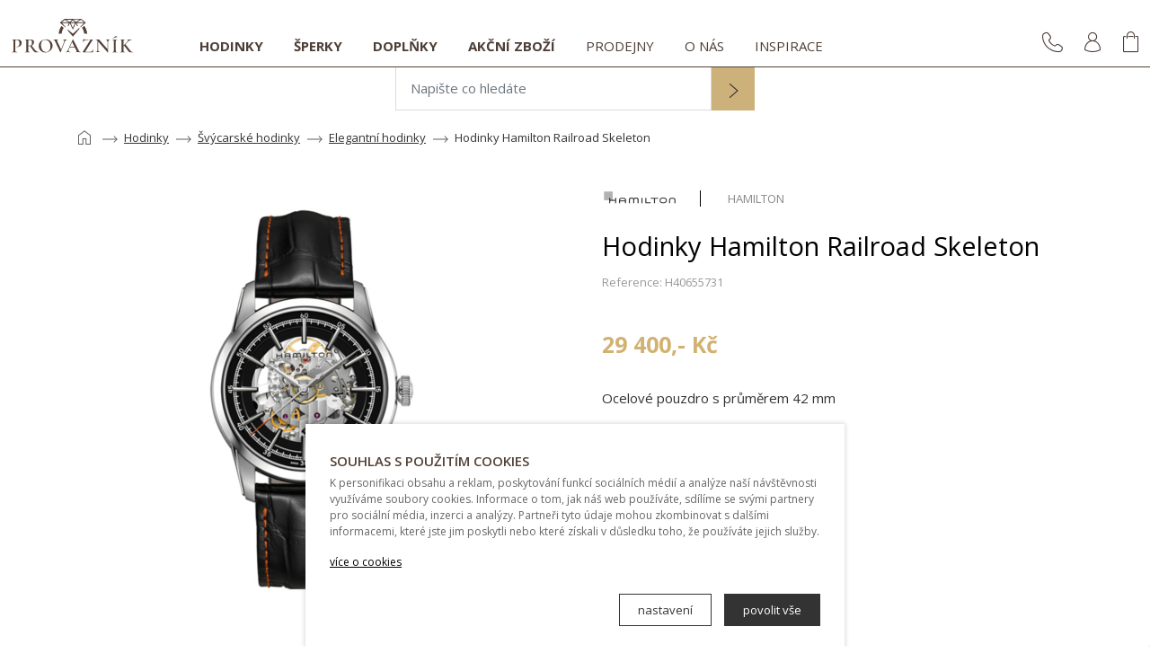

--- FILE ---
content_type: text/html; charset=UTF-8
request_url: https://www.klenotyprovaznik.cz/cs/hodinky-hamilton-aa/
body_size: 10955
content:
<!DOCTYPE HTML>
<html lang="cs">

<head>
	<!-- Google Tag Manager -->
	<script>
		(function(w, d, s, l, i) {
			w[l] = w[l] || [];
			w[l].push({
				'gtm.start': new Date().getTime(),
				event: 'gtm.js'
			});
			var f = d.getElementsByTagName(s)[0],
				j = d.createElement(s),
				dl = l != 'dataLayer' ? '&l=' + l : '';
			j.async = true;
			j.src =
				'https://www.googletagmanager.com/gtm.js?id=' + i + dl;
			f.parentNode.insertBefore(j, f);
		})(window, document, 'script', 'dataLayer', 'GTM-WSPZW7NT');
	</script>
	<!-- End Google Tag Manager -->

	<script>
		// Define dataLayer and the gtag function.
		window.dataLayer = window.dataLayer || [];

		function gtag() {
			dataLayer.push(arguments);
		}

		gtag('consent', 'default', {
			'ad_storage': 'denied',
			'analytics_storage': 'denied'
		});

		gtag('set', 'url_passthrough', false);
		gtag('set', 'ads_data_redaction', false);
	</script>

	<!-- Google tag (gtag.js) -->
	<script async src="https://www.googletagmanager.com/gtag/js?id=G-68WN3BEBHY"></script>
	<script>
		window.dataLayer = window.dataLayer || [];

		function gtag() {
			dataLayer.push(arguments);
		}
		gtag('js', new Date());

		gtag('config', 'G-68WN3BEBHY');
	</script>

	

	<link rel="preconnect" href="https://fonts.googleapis.com">
	<link rel="preconnect" href="https://fonts.gstatic.com" crossorigin>
	<link rel="preload" href="https://www.klenotyprovaznik.cz/css/icons.min.css" as="style">

	<meta http-equiv="x-ua-compatible" content="ie=edge">
	<meta charset="utf-8">
	<meta name="robots" content="index, follow" />

	

	<title>Hodinky Hamilton Railroad Skeleton</title>

	<meta name="description" content="Oficiální prodejce švýcarských hodinek Breitling, Omega, Rado, Montblanc a dalších. Zlaté a stříbrné snubní prsteny s diamanty, náušnice a jiné šperky.">

	<meta name="keywords" content="">

	<link rel="canonical" href="https://www.klenotyprovaznik.cz/cs/hodinky-hamilton-aa/" />
	<meta name="viewport" content="width=device-width, initial-scale=1.0, maximum-scale=2.0">

	<link href="https://fonts.googleapis.com/css?family=Open+Sans:400,600,700&display=swap&subset=latin-ext" rel="stylesheet">
	<link rel="stylesheet" href="https://www.klenotyprovaznik.cz/css/icons.min.css">
	<link rel="stylesheet" href="https://www.klenotyprovaznik.cz/css/bootstrap.min.css">

			<link rel="stylesheet" href="https://www.klenotyprovaznik.cz/css/owl.carousel.min.css">
	
	<link rel="stylesheet" href="https://www.klenotyprovaznik.cz/css/tiny-slider.css">
	<link rel="stylesheet" href="https://www.klenotyprovaznik.cz/css/lightbox.min.css" />
	<link rel="stylesheet" href="https://www.klenotyprovaznik.cz/css/nouislider.min.css" />
	<link rel="stylesheet" href="https://www.klenotyprovaznik.cz/css/style.min.css">

	<link rel="icon" type="image/png" href="https://www.klenotyprovaznik.cz/favicon.png" />

</head>

<body>
	<!-- Google Tag Manager (noscript) -->
	<noscript><iframe src="https://www.googletagmanager.com/ns.html?id=GTM-WSPZW7NT"
			height="0" width="0" style="display:none;visibility:hidden"></iframe></noscript>
	<!-- End Google Tag Manager (noscript) -->

	<div class="navigation-wrap start-header start-style">
		<div class="container fluid_in_mob">
			<div class="row">
				<div class="col-12">
					<nav class="navbar navbar-expand-lg navbar-light">

						<a class="navbar-brand" href="https://www.klenotyprovaznik.cz/cs/"><img class="logo" src="https://www.klenotyprovaznik.cz/img/misc/logo_klenoty_provaznik_brown.svg" alt="Klenoty Provazník - prodejce švýcarských hodinek a luxusních šperků"></a>


						<button class="navbar-toggler" type="button" data-bs-toggle="collapse" data-bs-target="#menu_nav" aria-controls="menu_nav" aria-expanded="false" aria-label="Toggle navigation">
							<span class="navbar-toggler-icon"></span>
						</button>


						<div class="collapse navbar-collapse" id="menu_nav">

							<ul class="navbar-nav">

																			<li class="nav-item">
												<a class="nav-link product_page " href="https://www.klenotyprovaznik.cz/cs/hodinky/">Hodinky</a>

																									<div class="mega_menu">
														<div class="container fluid_in_mob">
															<div class="row">

																<div class="col-12 px-0 d-block d-lg-none">
																	<div class="row">
																		<div class="col-12 my-px-lg-3">
																			<ul>
																				<li><a href="https://www.klenotyprovaznik.cz/cs/hodinky/">Zobrazit vše</a></li>
																			</ul>
																		</div>
																	</div>
																</div>

																
																<div class="col-12 col-lg-12 col-xl-8 px-0">
																	<div class="row">


																		<div class="col-12 col-lg-3 col-xl-3 my-px-lg-3">
																			<span class="nav_subtitle">Určení</span>
																			<ul>

																																												<li><a href="https://www.klenotyprovaznik.cz/cs/panske-hodinky/">pánské</a></li>
																																												<li><a href="https://www.klenotyprovaznik.cz/cs/damske-hodinky/">dámské</a></li>
																																												<li><a href="https://www.klenotyprovaznik.cz/cs/unisex-hodinky/">unisex</a></li>
																				
																			</ul>
																		</div>

																		
																				<div class="col-12 col-lg-6 col-xl-6 my-px-lg-3">
																					<span class="nav_subtitle">Značky</span>

																																											<ul>
																																															<li><a href="https://www.klenotyprovaznik.cz/cs/hodinky-znacka-zenith/">Zenith</a></li>
																																															<li><a href="https://www.klenotyprovaznik.cz/cs/hodinky-znacka-omega/">Omega</a></li>
																																															<li><a href="https://www.klenotyprovaznik.cz/cs/hodinky-znacka-breitling/">Breitling</a></li>
																																															<li><a href="https://www.klenotyprovaznik.cz/cs/hodinky-znacka-tag-heuer/">Tag Heuer</a></li>
																																															<li><a href="https://www.klenotyprovaznik.cz/cs/hodinky-znacka-montblanc/">Montblanc</a></li>
																																															<li><a href="https://www.klenotyprovaznik.cz/cs/hodinky-znacka-rado/">Rado</a></li>
																																															<li><a href="https://www.klenotyprovaznik.cz/cs/hodinky-znacka-union-glashutte/">Union Glashütte</a></li>
																																															<li><a href="https://www.klenotyprovaznik.cz/cs/hodinky-znacka-mido/">Mido</a></li>
																																															<li><a href="https://www.klenotyprovaznik.cz/cs/hodinky-znacka-hamilton/">Hamilton</a></li>
																																															<li><a href="https://www.klenotyprovaznik.cz/cs/hodinky-znacka-revue-thommen/">Revue Thommen</a></li>
																																													</ul>

																						<ul>
																																															<li><a href="https://www.klenotyprovaznik.cz/cs/hodinky-znacka-certina/">Certina</a></li>
																																															<li><a href="https://www.klenotyprovaznik.cz/cs/hodinky-znacka-tissot/">Tissot</a></li>
																																															<li><a href="https://www.klenotyprovaznik.cz/cs/hodinky-znacka-swarovski/">Swarovski</a></li>
																																															<li><a href="https://www.klenotyprovaznik.cz/cs/hodinky-znacka-wenger/">Wenger</a></li>
																																															<li><a href="https://www.klenotyprovaznik.cz/cs/hodinky-znacka-balmain/">Balmain</a></li>
																																															<li><a href="https://www.klenotyprovaznik.cz/cs/hodinky-znacka-guess/">Guess</a></li>
																																															<li><a href="https://www.klenotyprovaznik.cz/cs/hodinky-znacka-zeno/">Zeno</a></li>
																																															<li><a href="https://www.klenotyprovaznik.cz/cs/hodinky-znacka-luminox/">Luminox</a></li>
																																															<li><a href="https://www.klenotyprovaznik.cz/cs/hodinky-znacka-longines/">Longines</a></li>
																																															<li><a href="https://www.klenotyprovaznik.cz/cs/hodinky-znacka-jvd/">JVD</a></li>
																																															<li><a href="https://www.klenotyprovaznik.cz/cs/hodinky-znacka-detske-hodinky/">Dětské hodinky</a></li>
																																													</ul>
																					

																				</div>

																																							<div class="col-12 col-lg-3 my-px-lg-3">
																					<span class="nav_subtitle">Oblíbené kategorie</span>
																					<ul class="nav_fav_categories">
																																													<li>
																								<a class="icon-link" href="https://www.klenotyprovaznik.cz/cs/hodinky-breitling/">
																									
																										<img class="lazyload" src="https://www.klenotyprovaznik.cz/img/misc/mega_menu_ikonka_placeholder.jpg" data-src="https://www.klenotyprovaznik.cz/img/menu/breitling-hodinky.svg" alt="Hodinky">

																																																		BREITLING hodinky																								</a>
																							</li>
																																													<li>
																								<a class="icon-link" href="https://www.klenotyprovaznik.cz/cs/svycarske-hodinky/">
																									
																										<img class="lazyload" src="https://www.klenotyprovaznik.cz/img/misc/mega_menu_ikonka_placeholder.jpg" data-src="https://www.klenotyprovaznik.cz/img/menu/svycarske-hodinky.svg" alt="Hodinky">

																																																		Švýcarské hodinky																								</a>
																							</li>
																																													<li>
																								<a class="icon-link" href="https://www.klenotyprovaznik.cz/cs/sportovni-hodinky/">
																									
																										<img class="lazyload" src="https://www.klenotyprovaznik.cz/img/misc/mega_menu_ikonka_placeholder.jpg" data-src="https://www.klenotyprovaznik.cz/img/menu/sportovni-hodinky.svg" alt="Hodinky">

																																																		Sportovní hodinky																								</a>
																							</li>
																																													<li>
																								<a class="icon-link" href="https://www.klenotyprovaznik.cz/cs/elegantni-hodinky/">
																									
																										<img class="lazyload" src="https://www.klenotyprovaznik.cz/img/misc/mega_menu_ikonka_placeholder.jpg" data-src="https://www.klenotyprovaznik.cz/img/menu/elegantni-hodinky.svg" alt="Hodinky">

																																																		Elegantní hodinky																								</a>
																							</li>
																																													<li>
																								<a class="icon-link" href="https://www.klenotyprovaznik.cz/cs/sportovne-elegantni-hodinky/">
																									
																										<img class="lazyload" src="https://www.klenotyprovaznik.cz/img/misc/mega_menu_ikonka_placeholder.jpg" data-src="https://www.klenotyprovaznik.cz/img/menu/sportovne-elegantni-hodinky.svg" alt="Hodinky">

																																																		Sportovně-elegantní&nbsp;hodinky																								</a>
																							</li>
																																													<li>
																								<a class="icon-link" href="https://www.klenotyprovaznik.cz/cs/detske-hodinky/">
																									
																										<img class="lazyload" src="https://www.klenotyprovaznik.cz/img/misc/mega_menu_ikonka_placeholder.jpg" data-src="https://www.klenotyprovaznik.cz/img/menu/detske-hodinky.svg" alt="Hodinky">

																																																		Dětské hodinky																								</a>
																							</li>
																																											</ul>
																				</div>

																																			</div>

																</div>

																<div class="col-12 col-lg-3 offset-md-1 px-0 d-none d-xl-block">
																	<div class="row">
																		<div class="col-12 ">

																			<img class="lazyload" src="https://www.klenotyprovaznik.cz/img/misc/mega_menu_placeholder.jpg" data-src="https://www.klenotyprovaznik.cz/img/menu/hodinky.jpg" alt="Hodinky">

																		</div>

																	</div>
																</div>

															</div>
														</div>
													</div>
												

											</li>
																					<li class="nav-item">
												<a class="nav-link product_page " href="https://www.klenotyprovaznik.cz/cs/sperky/">Šperky</a>

																									<div class="mega_menu">
														<div class="container fluid_in_mob">
															<div class="row">

																<div class="col-12 px-0 d-block d-lg-none">
																	<div class="row">
																		<div class="col-12 my-px-lg-3">
																			<ul>
																				<li><a href="https://www.klenotyprovaznik.cz/cs/sperky/">Zobrazit vše</a></li>
																			</ul>
																		</div>
																	</div>
																</div>

																
																<div class="col-12 col-lg-8 col-xl-8 px-0">
																	<div class="row">


																		<div class="col-12 col-lg-3 col-xl-3 my-px-lg-3">
																			<span class="nav_subtitle">Určení</span>
																			<ul>

																																												<li><a href="https://www.klenotyprovaznik.cz/cs/panske-sperky/">pánské</a></li>
																																												<li><a href="https://www.klenotyprovaznik.cz/cs/damske-sperky/">dámské</a></li>
																																												<li><a href="https://www.klenotyprovaznik.cz/cs/unisex-sperky/">unisex</a></li>
																				
																			</ul>
																		</div>

																		
																				<div class="col-12 col-lg-4 col-xl-3 my-px-lg-3">
																					<span class="nav_subtitle">Značky</span>

																					
																						<ul>
																																															<li><a href="https://www.klenotyprovaznik.cz/cs/sperky-znacka-brosway/">Brosway</a></li>

																																															<li><a href="https://www.klenotyprovaznik.cz/cs/sperky-znacka-diva-goielli/">Diva Goielli</a></li>

																																															<li><a href="https://www.klenotyprovaznik.cz/cs/sperky-znacka-ck-jewelry/">CK Jewelry</a></li>

																																															<li><a href="https://www.klenotyprovaznik.cz/cs/sperky-znacka-guess/">Guess</a></li>

																																															<li><a href="https://www.klenotyprovaznik.cz/cs/sperky-znacka-provaznik/">Provazník</a></li>

																																															<li><a href="https://www.klenotyprovaznik.cz/cs/sperky-znacka-soliter/">Soliter</a></li>

																																															<li><a href="https://www.klenotyprovaznik.cz/cs/sperky-znacka-rydl/">Rýdl</a></li>

																																															<li><a href="https://www.klenotyprovaznik.cz/cs/sperky-znacka-granat-turnov/">Granát Turnov</a></li>

																																													</ul>

																					

																				</div>

																																							<div class="col-12 col-lg-3 my-px-lg-3">
																					<span class="nav_subtitle">Oblíbené kategorie</span>
																					<ul class="nav_fav_categories">
																																													<li>
																								<a class="icon-link" href="https://www.klenotyprovaznik.cz/cs/prsteny/">
																									
																										<img class="lazyload" src="https://www.klenotyprovaznik.cz/img/misc/mega_menu_ikonka_placeholder.jpg" data-src="https://www.klenotyprovaznik.cz/img/menu/prsteny.svg" alt="Šperky">

																																																		Prsteny																								</a>
																							</li>
																																													<li>
																								<a class="icon-link" href="https://www.klenotyprovaznik.cz/cs/snubni-prsteny/">
																									
																										<img class="lazyload" src="https://www.klenotyprovaznik.cz/img/misc/mega_menu_ikonka_placeholder.jpg" data-src="https://www.klenotyprovaznik.cz/img/menu/snubni-prsteny.svg" alt="Šperky">

																																																		Snubní prsteny																								</a>
																							</li>
																																													<li>
																								<a class="icon-link" href="https://www.klenotyprovaznik.cz/cs/nausnice/">
																									
																										<img class="lazyload" src="https://www.klenotyprovaznik.cz/img/misc/mega_menu_ikonka_placeholder.jpg" data-src="https://www.klenotyprovaznik.cz/img/menu/nausnice.svg" alt="Šperky">

																																																		Náušnice																								</a>
																							</li>
																																													<li>
																								<a class="icon-link" href="https://www.klenotyprovaznik.cz/cs/nahrdelniky/">
																									
																										<img class="lazyload" src="https://www.klenotyprovaznik.cz/img/misc/mega_menu_ikonka_placeholder.jpg" data-src="https://www.klenotyprovaznik.cz/img/menu/nahrdelniky.svg" alt="Šperky">

																																																		Náhrdelníky																								</a>
																							</li>
																																													<li>
																								<a class="icon-link" href="https://www.klenotyprovaznik.cz/cs/naramky/">
																									
																										<img class="lazyload" src="https://www.klenotyprovaznik.cz/img/misc/mega_menu_ikonka_placeholder.jpg" data-src="https://www.klenotyprovaznik.cz/img/menu/naramky.svg" alt="Šperky">

																																																		Náramky																								</a>
																							</li>
																																													<li>
																								<a class="icon-link" href="https://www.klenotyprovaznik.cz/cs/retizky/">
																									
																										<img class="lazyload" src="https://www.klenotyprovaznik.cz/img/misc/mega_menu_ikonka_placeholder.jpg" data-src="https://www.klenotyprovaznik.cz/img/menu/retizky.svg" alt="Šperky">

																																																		Řetízky																								</a>
																							</li>
																																													<li>
																								<a class="icon-link" href="https://www.klenotyprovaznik.cz/cs/privesky/">
																									
																										<img class="lazyload" src="https://www.klenotyprovaznik.cz/img/misc/mega_menu_ikonka_placeholder.jpg" data-src="https://www.klenotyprovaznik.cz/img/menu/privesky.svg" alt="Šperky">

																																																		Přívěsky																								</a>
																							</li>
																																											</ul>
																				</div>

																																			</div>

																</div>

																<div class="col-12 col-lg-3 offset-md-1 px-0 d-none d-lg-block">
																	<div class="row">
																		<div class="col-12 ">

																			<img class="lazyload" src="https://www.klenotyprovaznik.cz/img/misc/mega_menu_placeholder.jpg" data-src="https://www.klenotyprovaznik.cz/img/menu/sperky.jpg" alt="Šperky">

																		</div>

																	</div>
																</div>

															</div>
														</div>
													</div>
												

											</li>
																					<li class="nav-item">
												<a class="nav-link product_page " href="https://www.klenotyprovaznik.cz/cs/doplnky/">Doplňky</a>

																									<div class="mega_menu">
														<div class="container fluid_in_mob">
															<div class="row">

																<div class="col-12 px-0 d-block d-lg-none">
																	<div class="row">
																		<div class="col-12 my-px-lg-3">
																			<ul>
																				<li><a href="https://www.klenotyprovaznik.cz/cs/doplnky/">Zobrazit vše</a></li>
																			</ul>
																		</div>
																	</div>
																</div>

																
																<div class="col-12 col-lg-8 col-xl-8 px-0">
																	<div class="row">


																		<div class="col-12 col-lg-3 col-xl-3 my-px-lg-3">
																			<span class="nav_subtitle">Určení</span>
																			<ul>

																																												<li><a href="https://www.klenotyprovaznik.cz/cs/panske-doplnky/">pánské</a></li>
																																												<li><a href="https://www.klenotyprovaznik.cz/cs/damske-doplnky/">dámské</a></li>
																																												<li><a href="https://www.klenotyprovaznik.cz/cs/unisex-doplnky/">unisex</a></li>
																				
																			</ul>
																		</div>

																		
																				<div class="col-12 col-lg-4 col-xl-3 my-px-lg-3">
																					<span class="nav_subtitle">Značky</span>

																					
																						<ul>
																																															<li><a href="https://www.klenotyprovaznik.cz/cs/doplnky-znacka-montblanc/">Montblanc</a></li>

																																															<li><a href="https://www.klenotyprovaznik.cz/cs/doplnky-znacka-breitling/">Breitling</a></li>

																																													</ul>

																					

																				</div>

																																							<div class="col-12 col-lg-3 my-px-lg-3">
																					<span class="nav_subtitle">Oblíbené kategorie</span>
																					<ul class="nav_fav_categories">
																																													<li>
																								<a class="icon-link" href="https://www.klenotyprovaznik.cz/cs/breitling-reminky/">
																																																		Breitling řemínky																								</a>
																							</li>
																																													<li>
																								<a class="icon-link" href="https://www.klenotyprovaznik.cz/cs/breitling-spony/">
																																																		Breitling spony																								</a>
																							</li>
																																													<li>
																								<a class="icon-link" href="https://www.klenotyprovaznik.cz/cs/stezejky/">
																																																		Stěžejky																								</a>
																							</li>
																																													<li>
																								<a class="icon-link" href="https://www.klenotyprovaznik.cz/cs/penezenky/">
																									
																										<img class="lazyload" src="https://www.klenotyprovaznik.cz/img/misc/mega_menu_ikonka_placeholder.jpg" data-src="https://www.klenotyprovaznik.cz/img/menu/penezenky.svg" alt="Doplňky">

																																																		Peněženky																								</a>
																							</li>
																																													<li>
																								<a class="icon-link" href="https://www.klenotyprovaznik.cz/cs/opasky/">
																									
																										<img class="lazyload" src="https://www.klenotyprovaznik.cz/img/misc/mega_menu_ikonka_placeholder.jpg" data-src="https://www.klenotyprovaznik.cz/img/menu/opasky.svg" alt="Doplňky">

																																																		Opasky																								</a>
																							</li>
																																													<li>
																								<a class="icon-link" href="https://www.klenotyprovaznik.cz/cs/manzetove-knoflicky/">
																									
																										<img class="lazyload" src="https://www.klenotyprovaznik.cz/img/misc/mega_menu_ikonka_placeholder.jpg" data-src="https://www.klenotyprovaznik.cz/img/menu/manzetove-knoflicky.svg" alt="Doplňky">

																																																		Manžetové knoflíčky																								</a>
																							</li>
																																													<li>
																								<a class="icon-link" href="https://www.klenotyprovaznik.cz/cs/psaci-potreby/">
																									
																										<img class="lazyload" src="https://www.klenotyprovaznik.cz/img/misc/mega_menu_ikonka_placeholder.jpg" data-src="https://www.klenotyprovaznik.cz/img/menu/psaci-potreby.svg" alt="Doplňky">

																																																		Psací potřeby																								</a>
																							</li>
																																													<li>
																								<a class="icon-link" href="https://www.klenotyprovaznik.cz/cs/pouzdra-a-organizery/">
																									
																										<img class="lazyload" src="https://www.klenotyprovaznik.cz/img/misc/mega_menu_ikonka_placeholder.jpg" data-src="https://www.klenotyprovaznik.cz/img/menu/pouzdra-a organizery.svg" alt="Doplňky">

																																																		Pouzdra a organizéry																								</a>
																							</li>
																																													<li>
																								<a class="icon-link" href="https://www.klenotyprovaznik.cz/cs/pendlovky/">
																									
																										<img class="lazyload" src="https://www.klenotyprovaznik.cz/img/misc/mega_menu_ikonka_placeholder.jpg" data-src="https://www.klenotyprovaznik.cz/img/menu/pendlovky.svg" alt="Doplňky">

																																																		Pendlovky																								</a>
																							</li>
																																											</ul>
																				</div>

																																			</div>

																</div>

																<div class="col-12 col-lg-3 offset-md-1 px-0 d-none d-lg-block">
																	<div class="row">
																		<div class="col-12 ">

																			<img class="lazyload" src="https://www.klenotyprovaznik.cz/img/misc/mega_menu_placeholder.jpg" data-src="https://www.klenotyprovaznik.cz/img/menu/doplnky.jpg" alt="Doplňky">

																		</div>

																	</div>
																</div>

															</div>
														</div>
													</div>
												

											</li>
																					<li class="nav-item">
												<a class="nav-link product_page " href="https://www.klenotyprovaznik.cz/cs/akcni-zbozi/">Akční zboží</a>

												

											</li>
																					<li class="nav-item">
												<a class="nav-link cms_page " href="https://www.klenotyprovaznik.cz/cs/prodejny/">Prodejny</a>
											</li>
																			<li class="nav-item">
												<a class="nav-link cms_page " href="https://www.klenotyprovaznik.cz/cs/o-nas/">O nás</a>
											</li>
																			<li class="nav-item">
												<a class="nav-link cms_page " href="https://www.klenotyprovaznik.cz/cs/inspirace/">Inspirace</a>
											</li>
								

								<li>
									<div class="control_wrapper">

										<div class="nav_control_item nav_telefon d-md-none" id="nav_telefon"><span class="icon-mobil"></span></div>

										<div class="nav_control_item nav_ucet d-md-none" id="nav_ucet"><span class="icon-uzivatel"></span></div>

										<!--
											<div class="nav_control_item nav_jazyk d-md-none">


												<a href="https://www.klenotyprovaznik.cz/en/" rel="alternate" hreflang="en" ><span class="icon-en"></span></a>
											</div>
											-->

									</div>
								</li>

							</ul>
						</div>

						<div class="control_wrapper">

							<div class="nav_control_item nav_telefon d-none d-md-inline-block" id="nav_telefon"><span class="icon-mobil"></span></div>

							<div class="nav_control_item nav_ucet d-none d-md-inline-block" id="nav_ucet"><span class="icon-uzivatel"></span></div>

							<div class="nav_control_item nav_kosik" id="nav_kosik">

								<span class="icon-kosik"></span>
								

							</div>

							<!--
							<div class="nav_control_item nav_jazyk d-none d-md-inline-block">

								<a href="https://www.klenotyprovaznik.cz/en/" rel="alternate" hreflang="en" ><span class="icon-en"></span></a>
							</div>
							-->

						</div>


					</nav>
				</div>
			</div>
		</div>
	</div>

	<div class="search_box_wrapper">
		<form action="https://www.klenotyprovaznik.cz/cs/hledat" method="GET">
			<div class="input-group">
				<input type="text" class="form-control search_box_input" id="search_box" aria-label="Napište co hledáte" name="q" placeholder="Napište co hledáte">
				<span class="input-group-btn">
					<button class="btn btn_search" type="submit"><span class="icon-next" role="button" aria-label="search"></span></button>
				</span>
			</div>
		</form>

		<div class="search_result_wrapper"></div>
	</div>
<section id="cesta">
	<div class="container">
		<div class="row">
			<div class="col-12">

				<div class="cesta_item home">
					<a href="https://www.klenotyprovaznik.cz/"><svg xmlns="http://www.w3.org/2000/svg" height="24px" viewBox="0 -960 960 960" width="24px" fill="#616161">
							<path d="M240-200h147.69v-235.38h184.62V-200H720v-360L480-741.54 240-560v360Zm-40 40v-420l280-211.54L760-580v420H532.31v-235.38H427.69V-160H200Zm280-310.77Z" />
						</svg></a>
				</div>

				
					<div class="cesta_separator">
						<svg xmlns="http://www.w3.org/2000/svg" height="24px" viewBox="0 -960 960 960" width="24px" fill="#616161">
							<path d="M687.69-327.69 659.15-356l104-104H160v-40h603.15L659.38-604l28.54-28.31L840-480 687.69-327.69Z" />
						</svg>
					</div>

					<div class="cesta_item">
						<a class="text_link" href="https://www.klenotyprovaznik.cz/cs/hodinky/">Hodinky</a>
					</div>

				
					<div class="cesta_separator">
						<svg xmlns="http://www.w3.org/2000/svg" height="24px" viewBox="0 -960 960 960" width="24px" fill="#616161">
							<path d="M687.69-327.69 659.15-356l104-104H160v-40h603.15L659.38-604l28.54-28.31L840-480 687.69-327.69Z" />
						</svg>
					</div>

					<div class="cesta_item">
						<a class="text_link" href="https://www.klenotyprovaznik.cz/cs/svycarske-hodinky/">Švýcarské hodinky</a>
					</div>

				
					<div class="cesta_separator">
						<svg xmlns="http://www.w3.org/2000/svg" height="24px" viewBox="0 -960 960 960" width="24px" fill="#616161">
							<path d="M687.69-327.69 659.15-356l104-104H160v-40h603.15L659.38-604l28.54-28.31L840-480 687.69-327.69Z" />
						</svg>
					</div>

					<div class="cesta_item">
						<a class="text_link" href="https://www.klenotyprovaznik.cz/cs/elegantni-hodinky/">Elegantní hodinky</a>
					</div>

								<div class="cesta_separator">
					<svg xmlns="http://www.w3.org/2000/svg" height="24px" viewBox="0 -960 960 960" width="24px" fill="#616161">
						<path d="M687.69-327.69 659.15-356l104-104H160v-40h603.15L659.38-604l28.54-28.31L840-480 687.69-327.69Z" />
					</svg>
				</div>

				<div class="cesta_item">

					<span>Hodinky Hamilton Railroad Skeleton</span>

				</div>

			</div>
		</div>
	</div>
</section>

<section id="inner">
	<div class="container">
		<div class="row gutters-60">

			<div class="col-12 col-md-6 d-none d-md-block">

				
				<div class="row">

					
					<div class="col-12 order-1 order-lg-2 col-lg-12">
						<div class="product_main_img_wrapper desktop">
							<div class="owl-carousel owl_product">

								<div class="owl_product_item">
									<a href="https://www.klenotyprovaznik.cz/img/produkty/hodinky-hamilton-railroad-skeleton-5538d89e4b64f.jpg" data-lightbox="product-image" data-title="Hodinky Hamilton Railroad Skeleton">

										<img class="lazyload" src="https://www.klenotyprovaznik.cz/img/misc/product_inner_placeholder.jpg" data-src="https://www.klenotyprovaznik.cz/img/produkty/hodinky-hamilton-railroad-skeleton-5538d89e4b64f.jpg" alt="Hodinky Hamilton Railroad Skeleton">

									</a>
								</div>

								
							</div>

							<div class="badges_wapper">
															</div>

						</div>
					</div>

				</div>

			</div>




			<div class="col-12 col-md-6">

				<div class="product_info_box">

					<div class="logo_brand_wrapper">

						
						<a href="https://www.klenotyprovaznik.cz/cs/hodinky-znacka-hamilton/"><img class="lazyload" src="https://www.klenotyprovaznik.cz/img/misc/brand_placeholder.jpg" data-src="https://www.klenotyprovaznik.cz/img/znacky/hamilton.png" alt="Hamilton"></a>
						<a href="https://www.klenotyprovaznik.cz/cs/hodinky-znacka-hamilton/"><span>Hamilton</span></a>

					</div>

				</div>

				<div class="product_info_box_title">
					<h1>Hodinky Hamilton Railroad Skeleton</h1>
											<span>Reference: H40655731</span>
					
				</div>


				<div class="mob_photos d-block d-md-none">

					
					<div class="row">

						
						<div class="col-12 order-1 order-md-2 col-md-12">
							<div class="product_main_img_wrapper">
								<div class="owl-carousel owl_product">

									<div class="owl_product_item">
										<a href="https://www.klenotyprovaznik.cz/img/produkty/hodinky-hamilton-railroad-skeleton-5538d89e4b64f.jpg" data-lightbox="product-image-mobile" data-title="Hodinky Hamilton Railroad Skeleton">

											<img class="lazyload" src="https://www.klenotyprovaznik.cz/img/misc/product_inner_placeholder.jpg" data-src="https://www.klenotyprovaznik.cz/img/produkty/hodinky-hamilton-railroad-skeleton-5538d89e4b64f.jpg" alt="Hodinky Hamilton Railroad Skeleton">

										</a>
									</div>

									
								</div>
								<div class="badges_wapper">
																	</div>
							</div>
						</div>

					</div>

				</div>

				<div class="product_action_wrapper mt_60" data-main="1611" data-page="hodinky-hamilton-aa">

					
					<div class="produt_info_box_cena">
						
						<span class="product_price_vat">29 400,- Kč</span>

						
					</div>

					<div class="product_info_box_description">
						<p>Ocelov&eacute; pouzdro s&nbsp;průměrem 42 mm</p>

<p>Čern&yacute; kožen&yacute; řem&iacute;nek</p>

<p>Saf&iacute;rov&eacute; skl&iacute;čko</p>

<p>Čern&yacute; č&iacute;seln&iacute;k</p>

<p>Mechanick&yacute; automat</p>

<p>Kalibr H-10</p>

<p>Rezerva chodu 80 hodin</p>

<p>Průhled na strojek</p>

<p>Voděodolnost 50 m <a href='#popis_produktu' class='product_desc_btn'>Celý popis</a></p>
					</div>

					
				</div>



				<div class="event_wrapper">
					<div class="product_availability">
														<strong class="availability_green">SKLADEM</strong>: doručíme k vám do <strong>26. 11.</strong> (10 pracovních dní)<br> nebo ihned k osobnímu odběru na prodejně												</div>
											<span class="produkt_buy product_btn" data-id="1611">koupit</span>
									</div>

				
					<div class="availability_wrapper clearfix">
						<span>Ihned k dispozici na těchto prodejnách:</span>

						
								<div class="produkt_dostupnost_prodejna clearfix">
									<div class="icon_wrapper clearfix"><span class="icon-store"></span></div>
									<a href="https://www.klenotyprovaznik.cz/cs/prodejna-chomutov-blatenska-ul/">Chomutov Blatenská</a>
								</div>

						
					</div>

				
			</div>

		</div>


		<div class="row">

			<div class="col-12 col-md-8">

				<div class="product_description_wrapper" id="popis_produktu">

					<ul class="nav nav-tabs" id="myTab" role="tablist">

						<li class="nav-item" role="presentation">
							<button class="nav-link active" id="nav-descr-tab" data-bs-toggle="tab" data-bs-target="#nav-descr" type="button" role="tab" aria-controls="description" aria-selected="true">Celý popis</button>
						</li>

						<li class="nav-item" role="presentation">
							<button class="nav-link" id="nav-questions-tab" data-bs-toggle="tab" data-bs-target="#nav-questions" type="button" role="tab" aria-controls="questions" aria-selected="false">Dotaz na produkt</button>
						</li>

					</ul>
					<div class="tab-content" id="myTabContent">

						<div class="tab-pane fade show active" id="nav-descr" role="tabpanel" aria-labelledby="nav-descr-tab">
							<div class="produkt_cely_popis_wrapper">
															</div>
						</div>


						<div class="tab-pane fade" id="nav-questions" role="tabpanel" aria-labelledby="nav-questions-tab">
							<div class="form_question_wrapper">
								<form action="" method="POST">

									<input type="hidden" id="product_url" value="hodinky-hamilton-aa">
									<input type="hidden" id="customer_ip" value="3.16.37.201">

									<div class="mb-3">
										<label class="form-label" for="product_jmeno">Jméno a příjmení</label>
										<input type="text" class="form-control" id="product_jmeno">
									</div>

									<div class="mb-3">
										<label class="form-label" for="product_email">E-mailová adresa</label>
										<input type="email" class="form-control" id="product_email">
									</div>

									<div class="mb-3">
										<label class="form-label" for="product_telefon">Telefonní číslo</label>
										<input type="tel" class="form-control" id="product_telefon">
									</div>

									<div class="mb-3">
										<label class="form-label" for="product_zprava">Dotaz</label>
										<textarea class="form-control" id="product_zprava" rows="6"></textarea>
									</div>

									<div class="mb-3">
										
										<div class="checkbox-control">
											<input type="checkbox" name="checkbox" id="product_agreement" value="1" />
											<label for="product_agreement">Souhlasím se zpracováním osobních údajů (<a href="https://www.klenotyprovaznik.cz/cs/zpracovani-osobnich-udaju/" target="_blank">přečíst</a>)</label>
										</div>
									</div>

									<div class="frm_errors mb-4"></div>

									<button type="submit" class="btn-send" onclick="odeslatForm('produkt')">odeslat</button>

								</form>
							</div>
						</div>

					</div>

				</div>

			</div>

			<div class="col-12 col-md-4">
				<div class="produkt_parametry_wrapper">
					<span class="as_title">Parametry</span>

					<div class="produkt_parametry_content_wrapper">
													<div class="product_param_wrapper">

								<div class="row">

									<div class="col-6">
										<span class="product_param_name">Určení</span>
									</div>

									<div class="col-6">
										<span class="product_param_value">pánské</span>
									</div>

								</div>
							</div>

													<div class="product_param_wrapper">

								<div class="row">

									<div class="col-6">
										<span class="product_param_name">Značka</span>
									</div>

									<div class="col-6">
										<span class="product_param_value">Hamilton</span>
									</div>

								</div>
							</div>

													<div class="product_param_wrapper">

								<div class="row">

									<div class="col-6">
										<span class="product_param_name">Materiál</span>
									</div>

									<div class="col-6">
										<span class="product_param_value">ocel<br>kůže</span>
									</div>

								</div>
							</div>

													<div class="product_param_wrapper">

								<div class="row">

									<div class="col-6">
										<span class="product_param_name">Typ strojku</span>
									</div>

									<div class="col-6">
										<span class="product_param_value">mechanický automat</span>
									</div>

								</div>
							</div>

													<div class="product_param_wrapper">

								<div class="row">

									<div class="col-6">
										<span class="product_param_name">Průměr pouzdra</span>
									</div>

									<div class="col-6">
										<span class="product_param_value">42 mm</span>
									</div>

								</div>
							</div>

													<div class="product_param_wrapper">

								<div class="row">

									<div class="col-6">
										<span class="product_param_name">Barva kovu</span>
									</div>

									<div class="col-6">
										<span class="product_param_value">stříbrná</span>
									</div>

								</div>
							</div>

													<div class="product_param_wrapper">

								<div class="row">

									<div class="col-6">
										<span class="product_param_name">Typ skla</span>
									</div>

									<div class="col-6">
										<span class="product_param_value">safírové</span>
									</div>

								</div>
							</div>

													<div class="product_param_wrapper">

								<div class="row">

									<div class="col-6">
										<span class="product_param_name">Barva číselníku</span>
									</div>

									<div class="col-6">
										<span class="product_param_value">černá<br>speciální</span>
									</div>

								</div>
							</div>

													<div class="product_param_wrapper">

								<div class="row">

									<div class="col-6">
										<span class="product_param_name">Řemínek</span>
									</div>

									<div class="col-6">
										<span class="product_param_value">kůže</span>
									</div>

								</div>
							</div>

											</div>
				</div>
			</div>



		</div>


	</div>
</section>






<section id="garance_inner">
	<div class="container">
		<div class="row">

			<div class="col-12 col-md-4">
				<div class="garance_wrapper">

					<img class="lazyload" src="https://www.klenotyprovaznik.cz/img/misc/garance_placeholder.jpg" data-src="https://www.klenotyprovaznik.cz/img/icons/skladem.svg" alt="Zboží skladem">
					<span class="garance_title">95% SKLADEM</span>
					<span class="garance_text">Snažíme se, aby bylo všechno zboží z nabídky pro Vás ihned dostupné</span>
				</div>
			</div>

			<div class="col-12 col-md-4">
				<div class="garance_wrapper">
					<img class="lazyload" src="https://www.klenotyprovaznik.cz/img/misc/garance_placeholder.jpg" data-src="https://www.klenotyprovaznik.cz/img/icons/kvalita.svg" alt="Oficiální prodejce luxusních hodinek a šperků">
					<span class="garance_title">GARANCE KVALITY</span>
					<span class="garance_text">Jsme oficiální prodejce luxusních značek a ručíme za kvalitu veškerého zboží</span>
				</div>
			</div>

			<div class="col-12 col-md-4">
				<div class="garance_wrapper">
					<img class="lazyload" src="https://www.klenotyprovaznik.cz/img/misc/garance_placeholder.jpg" data-src="https://www.klenotyprovaznik.cz/img/icons/prodejny.svg" alt="5 kamenných prodejen">
					<span class="garance_title">5 PRODEJEN</span>
					<span class="garance_text">Vybraný produkt můžete při vyzvednutí vyzkoušet na jedné z 5ti prodejen</span>
				</div>
			</div>


		</div>
	</div>
</section>


<script type="application/ld+json">
	{
		"@context": "https://schema.org/",
		"@type": "Product",
		"image": [
			"https://www.klenotyprovaznik.cz/img/produkty/thumbnails/hodinky-hamilton-railroad-skeleton-5538d89e4b64f.jpg"
					],
		"name": "Hodinky Hamilton Railroad Skeleton",
		"description": "<p>Ocelov&eacute; pouzdro s&nbsp;průměrem 42 mm</p>

<p>Čern&yacute; kožen&yacute; řem&iacute;nek</p>

<p>Saf&iacute;rov&eacute; skl&iacute;čko</p>

<p>Čern&yacute; č&iacute;seln&iacute;k</p>

<p>Mechanick&yacute; automat</p>

<p>Kalibr H-10</p>

<p>Rezerva chodu 80 hodin</p>

<p>Průhled na strojek</p>

<p>Voděodolnost 50 m</p>",
		"brand": {
			"@type": "Brand",
			"name": "Hamilton",
			"logo": "https://www.klenotyprovaznik.cz/img/znacky/hamilton.png"
		},
		"offers": {
			"@type": "Offer",
			"sku": "90099893",
			"url": "https://www.klenotyprovaznik.cz/cs/hodinky-hamilton-aa/",
			"itemCondition": "https://schema.org/NewCondition",
			"availability": "https://schema.org/InStock",
			"price": 29400,
			"priceCurrency": "CZK",
			"shippingDetails": {
				"@type": "OfferShippingDetails",
				"shippingRate": {
					"@type": "MonetaryAmount",
					"value": 129,
					"currency": "CZK"
				},
				"shippingDestination": {
					"@type": "DefinedRegion",
					"addressCountry": "CZ"
				},
				"deliveryTime": {
					"@type": "ShippingDeliveryTime",
					"handlingTime": {
						"@type": "QuantitativeValue",
						"minValue": 0,
						"maxValue": 1,
						"unitCode": "DAY"
					},
					"transitTime": {
						"@type": "QuantitativeValue",
						"minValue": 1,
						"maxValue": 5,
						"unitCode": "DAY"
					}
				}
			}
		}
	}
</script>













	
	<div class="curtain"></div>

<div class="toast-container">
	<div id="toastovac" class="toast align-items-center" role="alert" aria-live="assertive" aria-atomic="true">
		<div class="d-flex">
			<div class="toast-body"></div>
			<button type="button" class="btn-close me-2 m-auto" data-bs-dismiss="toast" aria-label="Close"></button>
		</div>
	</div>
</div>

<div class="modal_panel modal_contact" id="modal_contact">
	<div class="container px-0">
		<div class="row gx-0">

			<div class="col-12">

				<div class="modal_header">
					<span class="as_title">Kontakt</span>
					<span class="close_modal icon-cancel"></span>
				</div>


				<div class="modal_contact_wrapper">


					<p>Nechte si poradit od odborníka. Rádi Vám pomůžeme s výběrem hodinek, šperků či módních doplňků.</p>

					
							<p class="modal_contact_phone"><span class="icon-mobil"></span>+420 774 111 967</p>

					

					<p>K dispozici jsme Vám v pracovní době: </p>

					
							<div class="prodejna_info_item_od">
								<span>Po - Pá: </span>
								<div>9:00 - 17:00 h</div>
							</div>

							<div class="prodejna_info_item_od">
								<span>Sobota: </span>
								<div>9:00 - 12:00 h.</div>
							</div>

							<div class="prodejna_info_item_od">
								<span>Neděle: </span>
								<div></div>
							</div>

					

					<p></p>



				</div>


			</div>

		</div>
	</div>
</div>



<div class="modal_panel modal_account" id="modal_account">
	<div class="container px-0">
		<div class="row gx-0">

			
				<div class="col-12">


					<div class="modal_header">
						<span class="as_title">Zákaznický účet</span>
						<span class="close_modal icon-cancel"></span>
					</div>

					<div class="modal_login_wrapper">
						<form>

							<div class="mb-3">
								<label class="form-label" for="login">E-mail</label>
								<input type="text" class="form-control" id="login" />
							</div>

							<div class="mb-3">
								<label class="form-label" for="heslo">Heslo</label>
								<input type="password" class="form-control" id="heslo" />
							</div>


							<div class="mb-3">

								
								<a href="https://www.klenotyprovaznik.cz/cs/obnova-uctu/" class="text_link">Zapomněli jste heslo?</a>
							</div>


							<div class="mb-3">
								<span class="login_button">Přihlásit</span>
							</div>

						</form>

					</div>

					<div class="modal_new_account_wrapper">

						<span class="as_title_empty">Nemám účet</span>

						<p>Vytvořte si u nás účet a čerpejte výhody, které registrace nabízí.</p>


						
						<a href="https://www.klenotyprovaznik.cz/cs/vytvorit-ucet/" class="new_account_btn">Vytvořit</a>
					</div>



				</div>

			
		</div>
	</div>
</div>


<div class="modal_panel modal_cart" id="modal_cart">
	<div class="container px-0">
		<div class="row gx-0">

			<div class="col-12">

				<div class="modal_header">
					<span class="as_title">Nákupní košík</span>
					<span class="close_modal icon-cancel"></span>
				</div>

			</div>

							<div class="col-12">
					<div class="empty_cart_message">
						<img src="https://www.klenotyprovaznik.cz/img/misc/kosik.svg" alt="">
						Košík je prázdný
					</div>
				</div>

			
		</div>
	</div>
</div>



<section class="cookie_bar show">
	<div class="container">
		<div class="row">

			<div class="col-12">
				<span class="as_title">Souhlas s použitím cookies</span>
			</div>

			<div class="col-12">
				<p>K personifikaci obsahu a reklam, poskytování funkcí sociálních médií a analýze naší návštěvnosti využíváme soubory cookies. Informace o tom, jak náš web používáte, sdílíme se svými partnery pro sociální média, inzerci a analýzy. Partneři tyto údaje mohou zkombinovat s dalšími informacemi, které jste jim poskytli nebo které získali v důsledku toho, že používáte jejich služby.</p>
				<p><a class="tlacitko cookiebar_info" href="https://www.klenotyprovaznik.cz/cs/zpracovani-osobnich-udaju/">více o cookies</a></p>
			</div>

			<div class="col-12">
				<div class="cookies_settings_wrapper">

					<div class="cookie_settings_item">
						<div class="cookie_setting_item_header">
							<div class="form-check form-switch">
								<label class="form-check-label" for="cookie_necessary">Nezbytné</label>
								<input class="form-check-input" type="checkbox" id="cookie_necessary" checked disabled>
							</div>
						</div>
						<div class="cookie_settings_item_description">
							<p>Soubory cookies nezbytné pro fungování webu.</p>
						</div>
					</div>

					<div class="cookie_settings_item">
						<div class="cookie_setting_item_header">
							<div class="form-check form-switch">
								<label class="form-check-label" for="cookie_analytic">Statistické</label>
								<input class="form-check-input" type="checkbox" id="cookie_analytic">
							</div>
						</div>
						<div class="cookie_settings_item_description">
							<p>Tyto soubory cookie měří návštěvnost jednotlivých stránek a umožňují nám tak vyhodnocovat, co se vám líbí.</p>
						</div>
					</div>

					<div class="cookie_settings_item">
						<div class="cookie_setting_item_header">
							<div class="form-check form-switch">
								<label class="form-check-label" for="cookie_personification">Preferenční</label>
								<input class="form-check-input" type="checkbox" id="cookie_personification">
							</div>
						</div>
						<div class="cookie_settings_item_description">
							<p>Tyto soubory cookie nám umožňují přizpůsobit web vašim osobním potřebám a zájmům.</p>
						</div>
					</div>

					<div class="cookie_settings_item">
						<div class="cookie_setting_item_header">
							<div class="form-check form-switch">
								<label class="form-check-label" for="cookie_marketing">Marketingové</label>
								<input class="form-check-input" type="checkbox" id="cookie_marketing">
							</div>
						</div>
						<div class="cookie_settings_item_description">
							<p>Tyto soubory cookie umožňují zobrazení naší reklamy na jiných webech a zobrazování reklam vám na míru.</p>
						</div>
					</div>

				</div>
			</div>

			<div class="col-12">
				<div class="cookie_basic_agreement_wrapper">

					<a class="tl_cookies cookiebar_settings" role="button" aria-label="nastavení" href="javascript:void(0);" class="tl_cookies_settings">nastavení</a>

					<a class="tl_cookies cookiebar_accept_all" role="button" aria-label="povolit vše" href="javascript:void(0);" class="tl_cookies_accept_all">povolit vše</a>

				</div>

				<div class="cookie_settings_agreement_wrapper">

					<a class="tl_cookies cookiebar_accept_all_settings" role="button" aria-label="povolit vše" href="javascript:void(0);" class="tl_cookies_accept_all">povolit vše</a>

					<a class="tl_cookies cookiebar_allow_selected" role="button" aria-label="povolit vybrané" href="javascript:void(0);" class="tl_cookies_allow_selected">povolit vybrané</a>



				</div>

			</div>
		</div>
	</div>
</section>


<section id="newsletter">
	<div class="container">
		<div class="row">
			<div class="col-12">

				<div class="newsletter_wrapper">

					<img class="logo" src="https://www.klenotyprovaznik.cz/img/misc/logo_klenoty_provaznik_brown.svg" alt="Klenoty Provazník - prodejce švýcarských hodinek a luxusních šperků">

					<div class="newstletter_cta_text" id="newstletter_cta_text">
						<span class="icon-newsletter"></span>
						NOVINKY A TIPY OD NÁS PŘÍMO DO VAŠEHO EMAILU					</div>

					<div class="newsletter_form_wrapper">

						<div class="input-group">
							<input type="email" class="form-control join_newsletter_input" placeholder="Váš email" aria-label="Váš email" aria-describedby="newstletter_cta_text">

							<div class="input-group-append">
								<button class="btn btn-outline-secondary join_newsletter" type="button"><span class="icon-next" role="button" aria-label="send"></span></button>
							</div>

						</div>

					</div>
				</div>

			</div>
		</div>
	</div>
</section>

<footer id="main_footer">
	<div class="container">

		<div class="row">

			<div class="col-12 col-md-6 col-lg-3">
				<div class="footer_block">
					<h2>Vše o nákupu</h2>

					<ul>
						
									<li><a href="https://www.klenotyprovaznik.cz/cs/jak-nakupovat/">Jak nakupovat</a></li>

						
									<li><a href="https://www.klenotyprovaznik.cz/cs/vseobecne-obchodni-podminky/">Všeobecné obchodní podmínky</a></li>

						
									<li><a href="https://www.klenotyprovaznik.cz/cs/reklamacni-rad/">Reklamační řád</a></li>

						
									<li><a href="https://www.klenotyprovaznik.cz/cs/zpracovani-osobnich-udaju/">Zpracování osobních údajů</a></li>

						
									<li><a href="https://www.klenotyprovaznik.cz/cs/zasady-pouzivani-cookies/">Zásady používání cookies</a></li>

						
									<li><a href="https://www.klenotyprovaznik.cz/cs/puncovni-znacky/">Puncovní značky</a></li>

											</ul>
				</div>

			</div>

			<div class="col-12 col-md-6 col-lg-3">
				<div class="footer_block">
					<h2>Platební metody</h2>

					<div class="platebni_metody_karty">
						<span class="icon-visa"></span>
						<span class="icon-mastercard"></span>
					</div>

					<ul>
						<li>Bankovní převod</li>
						<li>Dobírka</li>
					</ul>
				</div>
			</div>


			<div class="col-12 col-md-6 col-lg-3">
				<div class="footer_block">
					<h2>Logističtí partneři</h2>

					
								<img class="lazyload" src="https://www.klenotyprovaznik.cz/img/misc/dopravce_placeholder.jpg" data-src="https://www.klenotyprovaznik.cz/img/dopravci/ceska-posta.png" alt="Česká pošta">

					
					<ul>
						<li>Osobní odběr</li>
					</ul>
				</div>
			</div>


			<div class="col-12 col-md-6 col-lg-3">
				<div class="footer_block">
					<h2>Klenoty Provazník</h2>

					<ul>
						
									<li><a href="https://www.klenotyprovaznik.cz/cs/casto-kladene-otazky/">Často kladené otázky</a></li>

						
									<li><a href="https://www.klenotyprovaznik.cz/cs/zakaznicky-servis/">Zákaznický servis</a></li>

						
									<li><a href="https://www.klenotyprovaznik.cz/cs/informace-o-znackach/">Informace o značkách</a></li>

						
									<li><a href="https://www.klenotyprovaznik.cz/cs/kariera/">Kariéra</a></li>

						
									<li><a href="https://www.klenotyprovaznik.cz/cs/kontakt/">Kontakt</a></li>

						
					</ul>

				</div>
			</div>


		</div>

		<div class="row footer_second_row">

			<div class="col-12 col-md-6 col-lg-3">
				<div class="footer_block">
					<h2>Zákaznický servis</h2>

					
							<p><span class="icon-mobil"></span>+420 774 111 967</p>

															<p><span class="icon-email_paticka"></span>eshop@klenotyprovaznik.cz</p>
									</div>
			</div>

			<div class="col-12 col-md-6 col-lg-3">
				<div class="footer_block">
					<h2>Spojte se s námi na síti</h2>
					<p>
						<a class="text-link" href="https://www.facebook.com/profile.php?id=61573894447388" target="_blank" rel="noindex nofollow noopener"><img src="https://www.klenotyprovaznik.cz/img/misc/facebook.svg" alt="Facebook Klenoty Provazník">Facebook</a>
					</p>
					<p>
						<a class="text-link" href="https://www.instagram.com/klenotyprovaznik/" target="_blank" rel="noindex nofollow noopener"><img src="https://www.klenotyprovaznik.cz/img/misc/instagram.svg" alt="Instagram Klenoty Provazník">Instagram</a>
					</p>
				</div>

			</div>

			<div class="col-12 col-md-6 col-lg-3">
				<div class="footer_block">
					<h2>Novinka do emailu</h2>
					<p><span class="icon-newsletter"></span><a href="#newsletter">Odebírat newsletter</a></p>
				</div>
			</div>

			<div class="col-12 col-md-6 col-lg-3">
				<div class="footer_block">
					<h2>Prodejny Provazník</h2>

					<ul>

						
									<li><a href="https://www.klenotyprovaznik.cz/cs/prodejna-teplice/">Teplice, Krupská&nbsp;8</a></li>

						
									<li><a href="https://www.klenotyprovaznik.cz/cs/prodejna-chomutov-blatenska-ul/">Chomutov, Blatenská&nbsp;864</a></li>

						
									<li><a href="https://www.klenotyprovaznik.cz/cs/prodejna-chomutov-namesti-1maje/">Chomutov, nám. 1.máje&nbsp;5</a></li>

						
									<li><a href="https://www.klenotyprovaznik.cz/cs/usti-nad-labem/">Ústí nad Labem, Revoluční&nbsp;178</a></li>

						
									<li><a href="https://www.klenotyprovaznik.cz/cs/zatec/">Žatec, nám. Svobody&nbsp;47</a></li>

						
					</ul>
				</div>
			</div>

		</div>


		<div class="row">

			<div class="col-12">
				<div class="row_bottom_line">

					<img class="logo" src="https://www.klenotyprovaznik.cz/img/misc/logo_klenoty_provaznik_gray.svg" alt="Klenoty Provazník - prodejce švýcarských hodinek a luxusních šperků">

				</div>
			</div>


			<div class="col-12 col-sm-9 col-xxs-9">
				<p class="footer_bottom_line_content clearfix">© 2025 Klenoty Provazník</p>
			</div>

			<div class="col-12 col-sm-3 col-xxs-3">
				<p class="footer_bottom_line_content clearfix"><a href="https://www.beclever.cz" target="_blank" rel="noopener"><img src="https://www.klenotyprovaznik.cz/img/misc/beclever.svg" alt="beCLEVER - tvorba webů, eshopů a webových aplikací"></a></p>
			</div>

		</div>


	</div>
</footer>


<script src="https://apis.google.com/js/platform.js?onload=renderBadge" async defer></script>
<script>
	window.renderBadge = function() {
		var ratingBadgeContainer = document.createElement("div");
		document.body.appendChild(ratingBadgeContainer);
		window.gapi.load('ratingbadge', function() {
			window.gapi.ratingbadge.render(ratingBadgeContainer, {
				"merchant_id": 5599533896,
				"position": 'LEFT_BOTTOM'
			});
		});
	}
</script>

<script type="text/javascript">
	window.lazySizesConfig = window.lazySizesConfig || {};
	window.lazySizesConfig.requireJs = function(modules, cb) {
		window.require(modules, cb);
	};
</script>



<script src="https://www.klenotyprovaznik.cz/js/lazysizes.min.js"></script>
<script src="https://www.klenotyprovaznik.cz/js/ls.unveilhooks.min.js" defer></script>


	<script src="https://www.google.com/recaptcha/api.js?render=6LexIoMcAAAAAICMcn4TJoKSj1TvJFRIKMIeZLBC" async defer></script>

<script src="https://ajax.googleapis.com/ajax/libs/jquery/3.5.1/jquery.min.js" defer></script>

	<script src="https://www.klenotyprovaznik.cz/js/owl.carousel.min.js" defer></script>
	<script src="https://www.klenotyprovaznik.cz/js/tiny-slider.js" defer></script>
	<script src="https://www.klenotyprovaznik.cz/js/nouislider.min.js" defer></script>
	<script src="https://unpkg.com/@popperjs/core@2" defer></script>
<script src="https://www.klenotyprovaznik.cz/js/lightbox.min.js" defer></script>
<script src="https://www.klenotyprovaznik.cz/js/bootstrap.min.js" defer></script>
<script src="https://www.klenotyprovaznik.cz/js/js.cookie.js" defer></script>
<script src="https://www.klenotyprovaznik.cz/js/main.min.js" defer></script>

<script>
	lazySizes.init();
</script>


<script type="application/ld+json">
	{
		"@context": "https://schema.org",
		"@type": "Organization",
		"address": {
			"@type": "PostalAddress",
			"addressLocality": "Chomutov, Česká republika",
			"postalCode": "43001",
			"streetAddress": "Blatenská 864/75"
		},
		"email": "eshop@klenotyprovaznik.cz",
		"name": "Klenoty Provazník s.r.o.",
		"telephone": "+420774111967",
		"url": "https://www.klenotyprovaznik.cz",
		"logo": "https://www.klenotyprovaznik.cz/img/misc/logo_klenoty_provaznik_brown.svg",
		"keywords": "klenoty, šperky, hodinky, švýcarské hodinky, pánské hodinky, dámské hodinky, hodinky Omega, hodinky Breitling, Šperky Guess, Provazník",
		"slogan": "Krásné šperky a značkové hodinky",
		"description": "Rodinná firma Klenoty Provazník s.r.o. se zabývá prodejem švýcarských hodinky značek Omega, Breitling, Mido, Luminox, Rado a dalších. Kromě luxusních hodinek firma nabízí i módní doplňky značky Montblanc a širokou nabídku šperků a klenotů s diamanty a jinými drahými kameny. Firma Klenoty Provazník provozuje 5 kamenných prodejen v Ústeckém kraji, konkrétně v Teplicích, Ústí nad Labem, Žatci a Chomutově.",
		"image": "https://www.klenotyprovaznik.cz/img/misc/logo_klenoty_provaznik_brown.svg",
		"LocalBusiness": [{
				"@type": "Store",
				"image": [
					"https://www.klenotyprovaznik.cz/img/schema_prodejny/klenoty-provaznik-prodejna-teplice-krupska.jpg",
					"https://www.klenotyprovaznik.cz/img/schema_prodejny/klenoty-provaznik-prodejna-teplice-krupska-2.jpg"
				],
				"name": "Klenoty Provazník - Prodejna Teplice, Krupská 8",
				"address": {
					"@type": "PostalAddress",
					"addressLocality": "Teplice, Česká republika",
					"postalCode": "41501",
					"streetAddress": "Krupská 8"
				},
				"geo": {
					"@type": "GeoCoordinates",
					"latitude": 50.6412037,
					"longitude": 13.8250654
				},
				"url": "https://www.klenotyprovaznik.cz/cs/prodejna-teplice/",
				"telephone": "+420774111967",
				"email": "obchod@klenotyprovaznik.cz",
				"openingHoursSpecification": [{
						"@type": "OpeningHoursSpecification",
						"dayOfWeek": [
							"Monday",
							"Tuesday",
							"Wednesday",
							"Thursday",
							"Friday"
						],
						"opens": "09:00",
						"closes": "17:00"
					},
					{
						"@type": "OpeningHoursSpecification",
						"dayOfWeek": "Saturday",
						"opens": "09:00",
						"closes": "12:00"
					}
				]
			},
			{
				"@type": "Store",
				"image": [
					"https://www.klenotyprovaznik.cz/img/schema_prodejny/klenoty-provaznik-prodejna-usti-nad-labem.jpg",
					"https://www.klenotyprovaznik.cz/img/schema_prodejny/klenoty-provaznik-prodejna-usti-nad-labem-2.jpg"
				],
				"name": "Klenoty Provazník - Prodejna Ústí nad Labem, Revoluční 178",
				"address": {
					"@type": "PostalAddress",
					"addressLocality": "Ústí nad Labem, Česká republika",
					"postalCode": "40001",
					"streetAddress": "Revoluční 178"
				},
				"geo": {
					"@type": "GeoCoordinates",
					"latitude": 50.6595697,
					"longitude": 14.0392571
				},
				"url": "https://www.klenotyprovaznik.cz/cs/usti-nad-labem/",
				"telephone": "+420773290567",
				"email": "obchod@klenotyprovaznik.cz",
				"openingHoursSpecification": [{
						"@type": "OpeningHoursSpecification",
						"dayOfWeek": [
							"Monday",
							"Tuesday",
							"Wednesday",
							"Thursday",
							"Friday"
						],
						"opens": "09:00",
						"closes": "17:00"
					},
					{
						"@type": "OpeningHoursSpecification",
						"dayOfWeek": "Saturday",
						"opens": "09:00",
						"closes": "12:00"
					}
				]
			},
			{
				"@type": "Store",
				"image": [
					"https://www.klenotyprovaznik.cz/img/schema_prodejny/klenoty-provaznik-prodejna-zatec.jpg",
					"https://www.klenotyprovaznik.cz/img/schema_prodejny/klenoty-provaznik-prodejna-zatec-2.jpg"
				],
				"name": "Klenoty Provazník - Prodejna Žatec, nám. Svobody 47",
				"address": {
					"@type": "PostalAddress",
					"addressLocality": "Žatec, Česká republika",
					"postalCode": "43801",
					"streetAddress": "náměstí Svobody 47"
				},
				"geo": {
					"@type": "GeoCoordinates",
					"latitude": 50.6595697,
					"longitude": 14.0392571
				},
				"url": "https://www.klenotyprovaznik.cz/cs/zatec/",
				"telephone": "+420601117036",
				"email": "obchod@klenotyprovaznik.cz",
				"openingHoursSpecification": [{
						"@type": "OpeningHoursSpecification",
						"dayOfWeek": [
							"Monday",
							"Tuesday",
							"Wednesday",
							"Thursday",
							"Friday"
						],
						"opens": "09:00",
						"closes": "17:00"
					},
					{
						"@type": "OpeningHoursSpecification",
						"dayOfWeek": "Saturday",
						"opens": "09:00",
						"closes": "12:00"
					}
				]
			},
			{
				"@type": "Store",
				"image": [
					"https://www.klenotyprovaznik.cz/img/schema_prodejny/klenoty-provaznik-prodejna-chomutov-blatenska.jpg",
					"https://www.klenotyprovaznik.cz/img/schema_prodejny/klenoty-provaznik-prodejna-chomutov-blatenska-2.jpg"
				],
				"name": "Klenoty Provazník - Prodejna Chomutov, Blatenská 864",
				"address": {
					"@type": "PostalAddress",
					"addressLocality": "Chomutov, Česká republika",
					"postalCode": "43001",
					"streetAddress": "Blatenská 864/75"
				},
				"geo": {
					"@type": "GeoCoordinates",
					"latitude": 50.464979332479956,
					"longitude": 13.410541906742555
				},
				"url": "https://www.klenotyprovaznik.cz/cs/prodejna-chomutov-blatenska-ul/",
				"telephone": "+420601117040",
				"email": "obchod@klenotyprovaznik.cz",
				"openingHoursSpecification": [{
						"@type": "OpeningHoursSpecification",
						"dayOfWeek": [
							"Monday",
							"Tuesday",
							"Wednesday",
							"Thursday",
							"Friday"
						],
						"opens": "09:00",
						"closes": "17:00"
					},
					{
						"@type": "OpeningHoursSpecification",
						"dayOfWeek": "Saturday",
						"opens": "09:00",
						"closes": "12:00"
					}
				]
			},
			{
				"@type": "Store",
				"image": [
					"https://www.klenotyprovaznik.cz/img/schema_prodejny/klenoty-provaznik-prodejna-chomutov-1-maje.jpg",
					"https://www.klenotyprovaznik.cz/img/schema_prodejny/klenoty-provaznik-prodejna-chomutov-1-maje-2.jpg"
				],
				"name": "Klenoty Provazník - Prodejna Chomutov, Náměstí 1. máje",
				"address": {
					"@type": "PostalAddress",
					"addressLocality": "Chomutov, Česká republika",
					"postalCode": "43001",
					"streetAddress": "Náměstí 1. máje"
				},
				"geo": {
					"@type": "GeoCoordinates",
					"latitude": 50.460881134536,
					"longitude": 13.418120804403157
				},
				"url": "https://www.klenotyprovaznik.cz/cs/prodejna-chomutov-namesti-1maje/",
				"telephone": "+420601117035",
				"email": "obchod@klenotyprovaznik.cz",
				"openingHoursSpecification": [{
						"@type": "OpeningHoursSpecification",
						"dayOfWeek": [
							"Monday",
							"Tuesday",
							"Wednesday",
							"Thursday",
							"Friday"
						],
						"opens": "09:00",
						"closes": "17:00"
					},
					{
						"@type": "OpeningHoursSpecification",
						"dayOfWeek": "Saturday",
						"opens": "09:00",
						"closes": "12:00"
					}
				]
			}
		]

	}
</script>



</body>

</html>

--- FILE ---
content_type: text/html; charset=utf-8
request_url: https://www.google.com/recaptcha/api2/anchor?ar=1&k=6LexIoMcAAAAAICMcn4TJoKSj1TvJFRIKMIeZLBC&co=aHR0cHM6Ly93d3cua2xlbm90eXByb3Zhem5pay5jejo0NDM.&hl=en&v=naPR4A6FAh-yZLuCX253WaZq&size=invisible&anchor-ms=20000&execute-ms=15000&cb=2d58q0f7rnk9
body_size: 44719
content:
<!DOCTYPE HTML><html dir="ltr" lang="en"><head><meta http-equiv="Content-Type" content="text/html; charset=UTF-8">
<meta http-equiv="X-UA-Compatible" content="IE=edge">
<title>reCAPTCHA</title>
<style type="text/css">
/* cyrillic-ext */
@font-face {
  font-family: 'Roboto';
  font-style: normal;
  font-weight: 400;
  src: url(//fonts.gstatic.com/s/roboto/v18/KFOmCnqEu92Fr1Mu72xKKTU1Kvnz.woff2) format('woff2');
  unicode-range: U+0460-052F, U+1C80-1C8A, U+20B4, U+2DE0-2DFF, U+A640-A69F, U+FE2E-FE2F;
}
/* cyrillic */
@font-face {
  font-family: 'Roboto';
  font-style: normal;
  font-weight: 400;
  src: url(//fonts.gstatic.com/s/roboto/v18/KFOmCnqEu92Fr1Mu5mxKKTU1Kvnz.woff2) format('woff2');
  unicode-range: U+0301, U+0400-045F, U+0490-0491, U+04B0-04B1, U+2116;
}
/* greek-ext */
@font-face {
  font-family: 'Roboto';
  font-style: normal;
  font-weight: 400;
  src: url(//fonts.gstatic.com/s/roboto/v18/KFOmCnqEu92Fr1Mu7mxKKTU1Kvnz.woff2) format('woff2');
  unicode-range: U+1F00-1FFF;
}
/* greek */
@font-face {
  font-family: 'Roboto';
  font-style: normal;
  font-weight: 400;
  src: url(//fonts.gstatic.com/s/roboto/v18/KFOmCnqEu92Fr1Mu4WxKKTU1Kvnz.woff2) format('woff2');
  unicode-range: U+0370-0377, U+037A-037F, U+0384-038A, U+038C, U+038E-03A1, U+03A3-03FF;
}
/* vietnamese */
@font-face {
  font-family: 'Roboto';
  font-style: normal;
  font-weight: 400;
  src: url(//fonts.gstatic.com/s/roboto/v18/KFOmCnqEu92Fr1Mu7WxKKTU1Kvnz.woff2) format('woff2');
  unicode-range: U+0102-0103, U+0110-0111, U+0128-0129, U+0168-0169, U+01A0-01A1, U+01AF-01B0, U+0300-0301, U+0303-0304, U+0308-0309, U+0323, U+0329, U+1EA0-1EF9, U+20AB;
}
/* latin-ext */
@font-face {
  font-family: 'Roboto';
  font-style: normal;
  font-weight: 400;
  src: url(//fonts.gstatic.com/s/roboto/v18/KFOmCnqEu92Fr1Mu7GxKKTU1Kvnz.woff2) format('woff2');
  unicode-range: U+0100-02BA, U+02BD-02C5, U+02C7-02CC, U+02CE-02D7, U+02DD-02FF, U+0304, U+0308, U+0329, U+1D00-1DBF, U+1E00-1E9F, U+1EF2-1EFF, U+2020, U+20A0-20AB, U+20AD-20C0, U+2113, U+2C60-2C7F, U+A720-A7FF;
}
/* latin */
@font-face {
  font-family: 'Roboto';
  font-style: normal;
  font-weight: 400;
  src: url(//fonts.gstatic.com/s/roboto/v18/KFOmCnqEu92Fr1Mu4mxKKTU1Kg.woff2) format('woff2');
  unicode-range: U+0000-00FF, U+0131, U+0152-0153, U+02BB-02BC, U+02C6, U+02DA, U+02DC, U+0304, U+0308, U+0329, U+2000-206F, U+20AC, U+2122, U+2191, U+2193, U+2212, U+2215, U+FEFF, U+FFFD;
}
/* cyrillic-ext */
@font-face {
  font-family: 'Roboto';
  font-style: normal;
  font-weight: 500;
  src: url(//fonts.gstatic.com/s/roboto/v18/KFOlCnqEu92Fr1MmEU9fCRc4AMP6lbBP.woff2) format('woff2');
  unicode-range: U+0460-052F, U+1C80-1C8A, U+20B4, U+2DE0-2DFF, U+A640-A69F, U+FE2E-FE2F;
}
/* cyrillic */
@font-face {
  font-family: 'Roboto';
  font-style: normal;
  font-weight: 500;
  src: url(//fonts.gstatic.com/s/roboto/v18/KFOlCnqEu92Fr1MmEU9fABc4AMP6lbBP.woff2) format('woff2');
  unicode-range: U+0301, U+0400-045F, U+0490-0491, U+04B0-04B1, U+2116;
}
/* greek-ext */
@font-face {
  font-family: 'Roboto';
  font-style: normal;
  font-weight: 500;
  src: url(//fonts.gstatic.com/s/roboto/v18/KFOlCnqEu92Fr1MmEU9fCBc4AMP6lbBP.woff2) format('woff2');
  unicode-range: U+1F00-1FFF;
}
/* greek */
@font-face {
  font-family: 'Roboto';
  font-style: normal;
  font-weight: 500;
  src: url(//fonts.gstatic.com/s/roboto/v18/KFOlCnqEu92Fr1MmEU9fBxc4AMP6lbBP.woff2) format('woff2');
  unicode-range: U+0370-0377, U+037A-037F, U+0384-038A, U+038C, U+038E-03A1, U+03A3-03FF;
}
/* vietnamese */
@font-face {
  font-family: 'Roboto';
  font-style: normal;
  font-weight: 500;
  src: url(//fonts.gstatic.com/s/roboto/v18/KFOlCnqEu92Fr1MmEU9fCxc4AMP6lbBP.woff2) format('woff2');
  unicode-range: U+0102-0103, U+0110-0111, U+0128-0129, U+0168-0169, U+01A0-01A1, U+01AF-01B0, U+0300-0301, U+0303-0304, U+0308-0309, U+0323, U+0329, U+1EA0-1EF9, U+20AB;
}
/* latin-ext */
@font-face {
  font-family: 'Roboto';
  font-style: normal;
  font-weight: 500;
  src: url(//fonts.gstatic.com/s/roboto/v18/KFOlCnqEu92Fr1MmEU9fChc4AMP6lbBP.woff2) format('woff2');
  unicode-range: U+0100-02BA, U+02BD-02C5, U+02C7-02CC, U+02CE-02D7, U+02DD-02FF, U+0304, U+0308, U+0329, U+1D00-1DBF, U+1E00-1E9F, U+1EF2-1EFF, U+2020, U+20A0-20AB, U+20AD-20C0, U+2113, U+2C60-2C7F, U+A720-A7FF;
}
/* latin */
@font-face {
  font-family: 'Roboto';
  font-style: normal;
  font-weight: 500;
  src: url(//fonts.gstatic.com/s/roboto/v18/KFOlCnqEu92Fr1MmEU9fBBc4AMP6lQ.woff2) format('woff2');
  unicode-range: U+0000-00FF, U+0131, U+0152-0153, U+02BB-02BC, U+02C6, U+02DA, U+02DC, U+0304, U+0308, U+0329, U+2000-206F, U+20AC, U+2122, U+2191, U+2193, U+2212, U+2215, U+FEFF, U+FFFD;
}
/* cyrillic-ext */
@font-face {
  font-family: 'Roboto';
  font-style: normal;
  font-weight: 900;
  src: url(//fonts.gstatic.com/s/roboto/v18/KFOlCnqEu92Fr1MmYUtfCRc4AMP6lbBP.woff2) format('woff2');
  unicode-range: U+0460-052F, U+1C80-1C8A, U+20B4, U+2DE0-2DFF, U+A640-A69F, U+FE2E-FE2F;
}
/* cyrillic */
@font-face {
  font-family: 'Roboto';
  font-style: normal;
  font-weight: 900;
  src: url(//fonts.gstatic.com/s/roboto/v18/KFOlCnqEu92Fr1MmYUtfABc4AMP6lbBP.woff2) format('woff2');
  unicode-range: U+0301, U+0400-045F, U+0490-0491, U+04B0-04B1, U+2116;
}
/* greek-ext */
@font-face {
  font-family: 'Roboto';
  font-style: normal;
  font-weight: 900;
  src: url(//fonts.gstatic.com/s/roboto/v18/KFOlCnqEu92Fr1MmYUtfCBc4AMP6lbBP.woff2) format('woff2');
  unicode-range: U+1F00-1FFF;
}
/* greek */
@font-face {
  font-family: 'Roboto';
  font-style: normal;
  font-weight: 900;
  src: url(//fonts.gstatic.com/s/roboto/v18/KFOlCnqEu92Fr1MmYUtfBxc4AMP6lbBP.woff2) format('woff2');
  unicode-range: U+0370-0377, U+037A-037F, U+0384-038A, U+038C, U+038E-03A1, U+03A3-03FF;
}
/* vietnamese */
@font-face {
  font-family: 'Roboto';
  font-style: normal;
  font-weight: 900;
  src: url(//fonts.gstatic.com/s/roboto/v18/KFOlCnqEu92Fr1MmYUtfCxc4AMP6lbBP.woff2) format('woff2');
  unicode-range: U+0102-0103, U+0110-0111, U+0128-0129, U+0168-0169, U+01A0-01A1, U+01AF-01B0, U+0300-0301, U+0303-0304, U+0308-0309, U+0323, U+0329, U+1EA0-1EF9, U+20AB;
}
/* latin-ext */
@font-face {
  font-family: 'Roboto';
  font-style: normal;
  font-weight: 900;
  src: url(//fonts.gstatic.com/s/roboto/v18/KFOlCnqEu92Fr1MmYUtfChc4AMP6lbBP.woff2) format('woff2');
  unicode-range: U+0100-02BA, U+02BD-02C5, U+02C7-02CC, U+02CE-02D7, U+02DD-02FF, U+0304, U+0308, U+0329, U+1D00-1DBF, U+1E00-1E9F, U+1EF2-1EFF, U+2020, U+20A0-20AB, U+20AD-20C0, U+2113, U+2C60-2C7F, U+A720-A7FF;
}
/* latin */
@font-face {
  font-family: 'Roboto';
  font-style: normal;
  font-weight: 900;
  src: url(//fonts.gstatic.com/s/roboto/v18/KFOlCnqEu92Fr1MmYUtfBBc4AMP6lQ.woff2) format('woff2');
  unicode-range: U+0000-00FF, U+0131, U+0152-0153, U+02BB-02BC, U+02C6, U+02DA, U+02DC, U+0304, U+0308, U+0329, U+2000-206F, U+20AC, U+2122, U+2191, U+2193, U+2212, U+2215, U+FEFF, U+FFFD;
}

</style>
<link rel="stylesheet" type="text/css" href="https://www.gstatic.com/recaptcha/releases/naPR4A6FAh-yZLuCX253WaZq/styles__ltr.css">
<script nonce="Vn3KcfObVuy-HmCCbuwuQQ" type="text/javascript">window['__recaptcha_api'] = 'https://www.google.com/recaptcha/api2/';</script>
<script type="text/javascript" src="https://www.gstatic.com/recaptcha/releases/naPR4A6FAh-yZLuCX253WaZq/recaptcha__en.js" nonce="Vn3KcfObVuy-HmCCbuwuQQ">
      
    </script></head>
<body><div id="rc-anchor-alert" class="rc-anchor-alert"></div>
<input type="hidden" id="recaptcha-token" value="[base64]">
<script type="text/javascript" nonce="Vn3KcfObVuy-HmCCbuwuQQ">
      recaptcha.anchor.Main.init("[\x22ainput\x22,[\x22bgdata\x22,\x22\x22,\[base64]/[base64]/[base64]/[base64]/[base64]/[base64]/[base64]/eShDLnN1YnN0cmluZygzKSxwLGYsRSxELEEsRixJKTpLayhDLHApfSxIPWZ1bmN0aW9uKEMscCxmLEUsRCxBKXtpZihDLk89PUMpZm9yKEE9RyhDLGYpLGY9PTMxNXx8Zj09MTU1fHxmPT0xMzQ/[base64]/[base64]/[base64]\\u003d\x22,\[base64]\\u003d\\u003d\x22,\[base64]/Cix9mL8KgfsO/PhHDgHHCrsOAwp7DicKlwr7Dq8O2GH5zwo5nRBJEWsOpQBzChcO1WcK+UsKLw7HCgHLDiSYIwoZ0w6B4wrzDuVpSDsOewo7DsUtIw4FzAMK6wo3CnsOgw6ZoKsKmNDx+wrvDqcK6XcK/fMKIAcKywo0Ow4rDi3Ycw55oAD4aw5fDu8ORwobChmZuVcOEw6LDvMKHfsOBJ8OeRzQDw5RVw5bCqsKCw5bCkMOKB8OowpN8wqQQS8OGwqDClVllcsOAEMOOwrl+BVbDuk3DqW/Dp1DDoMKzw55gw6fDksO8w61bHh3CvyrDtSFzw5o2YXvCnmnCh8Klw4BABkYhw6rCo8K3w4nCo8KADik4w74Vwo94ESFYXcKWSBbDlMOBw6/Ct8K+wpzDksOVwoXCqyvCnsOMPjLCrQUtBkdhwrHDlcOUKMK8GMKhJEvDsMKCw541WMKuK2VrWcK9T8KnQCDCl3DDjsOIwpvDncO9WMOawp7DvMK5w4rDh0IUw6wdw7YjF244WS5ZwrXDqG7CgHLCpDbDvD/DpXfDrCXDisO6w4IPDHLCgWJaBsOmwpcUwpzDqcK/wrcFw7sbA8OSIcKCwottGsKQwoXCucKpw6NQw49qw7kDwphRFMOSwpxUHwTCh0c9w4XDgBzCisOXwrEqGHzCoiZOwq9OwqMfGsOlcMOswpIlw4Zew4Juwp5CXGbDtCbCoBvDvFVzw7XDqcK5e8Oiw43Dk8KhwobDrsKbwr7Du8Kow7DDicOGDWFYT1Z9wp/CgAprUMKpIMOuJMKNwoEfwq3Dozxzwp8cwp1dwqhEeWYMw6wSX08LBMKVH8O6ImUJw6HDtMO4w7/[base64]/Dp1XDvS3CsMOMbhRfYTAbw5/DgWk1BMKrwqVww6MxwoDDlmzDg8OLEcKpb8KzCcOmwpstwr4PX2QbOhxjwoQlw5YBw5ESRj3CksKNX8Opw6pswr3CjcOkw6PCkVpmwonCr8KYFsKMwqHCrcKNO3fDhHzCqMKLwrHDnMK/T8OwRgXCm8KtwqTDrFzCpcONGDjChcK/TmoDw6kcw4fDqUTDrmbDtcOjw7k2P3DDikvDm8KpaMO1VMOoUsODfRfDpVdiwrB0TcOkPjhVcjZ3wo/CucK5JljDucOMw47DvsOzf3gVVS7DksKxXMODRCcbMnd2wq/[base64]/[base64]/CusKwf8OYcMKgY300wq4bw5Y7c8Kkwo7Dt8Ocw7laSMKENiwNw7ZIw5DCpC3Do8KFw60ywqXCt8KuLMK9GMKHbwxbwrNVLjHDo8KbAFNqw7nCoMOWRcOyITDCm1XCojEnacKpaMOFaMO/L8O/[base64]/[base64]/aUnDlcKBFMKtfsOAEwpYw7rCqB7Dri8jwp/CqcOawqd5C8KOGS1JOsK6w7AKwpnCtcKKOcKFQTxDwo3DjWDDvko+CgPDssOJw41qw4Zxw6zCsm/CjsK6acOqwoF7BcOlOsO3w5vDhX9gCcO7bh/ClzHDumwsQsONw7jCrm4iacKVwoBiMMOkbj3CksKjBMKJYMOlPSbCjcOlP8K/FVske3HDgcKaJcOFwphVMjVjw7EOcMKfw43Dk8OtHsKdwqB7U3HCthXCqXt3dcKvCcOXwpbDqDXCrMOXM8OCXCTCtcOFXR4SRDTDninCqcOgw7LDrxHDmVk8w6N1ewASDFhIRsK1wqnDoTzCgiPCqsKCw6crwphAwp4fVsKIb8Oow75qAzFMbX/Dv3I5bMOawpJxwprCgcOMZMKbwqTCmcOvwofDj8OuMMK+w7dLTsKew57ClMO+woPCr8O+w4g5DcKYQcOLw5LClsKaw5ZYwrfDo8O2ShwbHB57w41QQ3I/w501w5wUTVjCjMKNw5t/wqppRSPCucOvTRbCmwcFwrHCocKqQjTDmwglwoPDmMO+w67DvMKPwp8MwqFPOkkIbcOaw5nDpVDCt0VNUQ/CucOycsO2wq3DlcKIw4jDusKbw67CuT5Cwqd2XMK5RsO4w5HCnUY1wqAmUMKANMOFwpXDrMKMwoVQYsKLw5IOI8KxLQEBw5/CvMOowpDDlBQbdHp2CcKKwpHDuwBww5Y1cMK1woVAQMKTw7fDhyJmwqUTw6hfwqs/wrfChB7ClsKmKlrCo2fDl8KCDk7CmMKpOS7CmsOUJGIYw4HDq1/Dp8OfDsKESh/[base64]/DnsOSw7Jtw4QBwp/CrmPDlRBdWsOJwr/Cv8KjAjZfWsKew6dNwqrDlEnCi8KkQGAsw7ZhwpI5dcOdVSgoPMO8T8OhwqDCqz95w65Cwr/DjTkCwqh/wr7DqsKdccKnw4vDhhN7w4NzPxAew4vDqMOkw7jDkMKiAGbDmnbDjsKZRAYnAULDicKYOsOLUQg1MQQrS0DDucOSE0QjCnJcwqLDqGbDjMKOw41dw4zClGoQwo8YwqxieWnCt8K+AsO6wrrCnsOcdsO5dMORDUhVHXc/PRNZwq/[base64]/CpMKlw5vDjMK4HcKfegplIRgJfzzDgMODEF9yHMKLK2rCtsK/wqHDrnoDwrzCkcOoWXIbwpQDbsKLWcK4HQPCgcK+w70rOnbCmsOSM8Ouw7sFwr3DogzCgyXDni5Rw585w7/[base64]/Dl8K6amnCnSV8Ez7CtcOvS8O/w6zCn8Oqw5IZLUvDmsOvwpjCj8KYY8OnHGTCpC5Aw7FMwo/CkMKzwpTDp8K4W8KYw4hJwpIfwpvCrsOmbRhxanUHwqBRwocAwo3CoMKDw5bCkzHDoG/Cs8KuBx3CjcKFRsOFWcKFTsK+RyrDs8Ofwq4gwprCmmliGCvCu8KLw7syDMKWbkzDkCrDp2Arw4V6VTVCwrU6QcKWG3zDrBbCg8O9wqlWwpUhwqXClHbDrsKMw6FCwqx0woB1wqE4bnTCh8KHwqBzB8KZb8K/woN/[base64]/CoWImwrtKw7RRwoLCpsKoDnzDiwttSRNUfSVMbsO/wr92W8O1w6xqwrTDjMKFGMKNwoV3ECElw71PJx98w7UpE8O2WxwvwpnDkcK1wpMcTcO2Q8Ocw7jCgcKlwotDwrHDrsKKHMK8woPDgTnCmgw5C8OAdTXDon7Cs2onX1fClMKywroMwpV/fMOhYhPCr8OGw4fDucOCTUHDqMOXw5xfwp5tMXBrAcOSdydLwpXCjsOOZBkweF5aPsKbVsKpPw7CsEFvV8K9HsOLRlocw4zDncKAc8O8w6pPMG7Dln1zTW/DisO6w6bDqHLCtSvDvR/[base64]/w7N0wr97w7dzw57DoD4TYMK1VcOSw6DCqcO3wrRawqbDtcOOw5fDv38vwoItw6fCsC/Cu3PDigbCpmLDkcK2w7bDmMOIXn1JwpR/wqHDmRPCrcKnwr/DixxbOUfCvMOnXi4EBcKeVRsQwp7CuzTCkcKcNHvCisOKEMO6w5rCucOKw4/DqcKewrTCp0pBwr4AAMKxw5A1wpR5wqTCng/DiMO6aAbDtcO8X3HDqcOyX0RPNcOQd8KNwo7Cn8Olw6/ChUsSK1bDnsKhwrM7worDv13CpcKew5DDucO/wo8mw6DDrMK6ZCTDvyp1IRHDhCR8w75/KA7DtT3CpsOobjjDusKGwqgGLyR5FsOpN8Kbw73DrcKMwrPCt0oNbRbCjcOwLcKSwohbflnCg8KBwq7Duh4oaQ3DosODXsKywpPCnXBfwrRZwojCtcOucsOqw7zCh1zCkTgAw7HDjhxmwr/[base64]/woPDp8KswrUJZmLCvsKKwpUjw5k6HsOhPsKRw7vDrAMHdMOAQ8KGwq3DhMKbYCZ1w4PDrynDiwXCkQVOCm0BTRDDv8KsRAEVwqPDs1rCoz3CnsKAwqjDr8O1SwnCmi/[base64]/CvE/Dv8OLCgXDhjsywqXCsMKyw5p6w7F8aMKkZ0tXP01BPsK2CcKJwq9BUx7Ct8KJYVbCocKrwqLCrcK9w78sHsK5esO9AMKsZw5qwoQtMj7DscK3w5oMwoYrax0UwrvCohzCncO2w4Msw7RVacOMDsKpwps5w7AzwobDmB7DuMKxCjpawr/[base64]/Djl/Cg8K0dMOCw63CvB7Cvg4yDsOmBcK+wrXDixLDscK3wonDvcKLwqguLGHCn8OgPk05dcKLwrIJwrwWwrTCuUhqwpEIwrPCgSEZUHUeInLCosOdecO/WF4Rw5hsT8KWwq1gUsOzwqAdw47CkHEeH8OZDFR5ZcOKdnXCm0PDh8OvdTzDsxoiw61pUDYZw4rDhBTCq1B/OXUsw5/DuQ5Awr1cwo4lw7ZiK8KJw6PDtUrCqMOTw5HDtMOqw55ROMOawrcuw6UYwoEBTcOFI8Ozw4LDksK9w6/CmjzCo8O0w7/CucK8w7lFckM/[base64]/[base64]/[base64]/wrxoWsOPNFjCnMKoPsOHGnkNEsKQAzQIGQI9wpHCtcOdNsOXwotnah/[base64]/VcKDb2caw77ChVpHwpAWa8KkeCLCh8Krw4nCp8OHw47DssOVJ8KWD8Oxw7/ClTbCusKlw7VUf2dgwp3DhsO3c8ORZsKTHsK/[base64]/CinIzw73CpcKAw4UNHcOsBcOYw4QdwpV1w4vDrsOSwql9BHtCSMKQWA4Kw71Rwr5WeWNwahXDsFTCiMKRw7hBHjVVwrnCkcOfw5gCwqvChcOOwq8/[base64]/w6HCnsO0HMKXw6/Co3rDvMODV8OGNTjDhHM7w70twpRxT8K0wqPCuAgWwpBREDZIwrDCvFfDv8ONd8OWw6TDggQrYSLDgSB2YlPDgU5yw7p/QMOPwrZMc8KQwo8mwpQ+FcKjEsKqw7/DmsKlwr8lG1/Ck3TCrm0ge1waw78QwpbCg8Kxw6B3RcO1w4nCriHCiSjDhHXDhMKwwo1Ow77Dh8OdRcKQc8Kwwop7w707FDDCs8OxwrvCg8KaN2/DpsKlwpTDjhw9w5QxwqkJw6RXNVZIw6jDusKJSQBMw5kRVy5GKMKjUMO7wo84LG/DqcOmQFLChEoAMsOFe2LCt8OJIMK9Cw5eeRHDtMKbSydLw57CglfCn8O7JVjDgcKJAi1Pw7d7w4wRw44kwoBiZsK8ckfDk8KeZ8OxCTFtwqnDuTHCjcO9w71Rw78/XMOUwrdmw75AwrXDi8O7wqw6C35yw6vDqMK/[base64]/Dkg/DuMKnw7HDpEjCrhFrw78nw5A8wo9Nw7bDiMKIw4bCjMOJwrlmZhYpb1DCr8O1wrcbUMOWRUc2w5IDw5XDhMO3woAww51+wp3CqMOjwoHCpMOvw6Z4F03DrBXDqzdnwoscw7o7w6/DmmgJwrENa8KpUMO4wozCug11cMKKIsO3wrpkw4dJw5BBw6DDuX87wrFzEjBfbcOEQMOHw4fDi1MefsOiOWxICE9/Nk4Qw47CpcKZw7d9w7VlSjA3acKww7V3w5tYwoTDvSV1w7zCpH9KwojCohoLWAEKfitkQgUVw6cNdsOsWcKJBE3DuUPCkcOXw5MKT27Dg2JHw6zCvcOSwrzCqMKXw5vDtsO7w40sw4vDuSjCscKgZsO/wqFUwotUw4dmXcOfU27Cpglow43DssOEEEbDuCtGwqMnIMOVw5PCkWXCg8KKQC7DhMKEAE7DnMOpZAPCoj3DvTwbbcKKw7kNw67DiA3CrsK1wr/DscOca8Oew6lrwqTDr8OEwrRzw5TCkcKdQsOow4gsWcOCLxBMwqDCusKrwoxwGX/Dqh3CojQwJzpGw7TCisK/wqTCssK8U8KQw5vDkG0ZNsK/wodnwo/CnMKSCBnCvMKDwqvCgXYdwq3CpmNKwq0Dd8K5w4orK8O7bsKpccOJCMO7wpvDkhrCs8OpD3E3IRrDksOjT8KDPnAmZTQdw5RqwoREWMO6w5sbRxRVP8O/XcO0w5nDuQ3CvsOQwqHCkyvDhDDCoMK/[base64]/CrsOJK8Opw7fDpk/CvS/DnMO2wpUmw5PDuUPCsMKPScO+DzvDksO7PsOnMMO8w6Mmw4xAw4swfkjCqWzCrgjCmMKqB2RqCHrCuWowwq5+bhnChMOhbhpDMMKyw7JIwq/Cm0fDr8Kxw5F1w4HDqMOYwpQzE8O3w5FQw7LDlMOYSmDCqwLDjsOSwrtfVCnDlMK+IzDDh8KaV8K5MjYVU8KuwpbDuMKHN0nDs8ObwrgzYWfDhsO2CgXDrsKlXwrDvMOEwr0wwpTCl3/DqQYCw5AYF8OOw6Zjw5x9CsOdQFUSfH1nW8O2bD09UMOGwp4WfADChXLCoQ5cVxQbwrbCrcKIEsK3w4dMJsKgwoAufTvClWjCmjd1wohRwqLCsQfCicOqw6vDnCPDu2jCqQ8zGsOBSsK5wocUR1jDlMKOCMOfw4DCvBt3wpHDq8K2fTBhwpsnTMKrw75OwpTDmB/[base64]/TsOvNw51wqnDisKPb8KCOsKlw5nCmMO4N8KbY8KbwrLCs8Olwrhlw67CunoFaB1RTcKCRMO+Rk7DkMKgw6pwH3wwwobCjcKebcOjLkrCnMK6b3Fewr0DWcKvBsK8wrx+w7ILNsOzw6FYwrsdw7/DgsO2AiYEDsORcC7ChlHCqMO3w45qwqEUwo8fwo7DrsOaw5PDiVDDlSfDicOhcMOOEA92bWXDnQ/DoMKUCH99YygIPmTCrRVSdEo/w4rCjMKbE8KPBwUOw7nDhWDCh1DCpsO7w4nCvBIuNcO5wrURdcKuQBXCpEvCr8KFw7sjwrDDsGzCq8KvWBM8w7PDn8K7O8OBBcOAwpPDlkPCh3EqVHHCjsOpwqbDtsKNI3LDi8OHwpPCqkh8RXTCrMODHcKkZ0fDisOUHsOtaFHDrMOpE8KKbSPClMKnF8O/[base64]/[base64]/Dg8OdwqNeH8OJwoHCp2vCpsKlw4VFB24pwoTCjcOowpfDriVtfTwTO0PCmMK2wqPChMOGwp1Yw54Qw5/[base64]/ImDCli/Cj8K0wr7CiE8zIHkxwpdfwqwGw7zDoEHDp8OLwpnDpzY0BjUxwpkrCCkEIynCvMOobsK/PkptBzfDjcKdZ1rDvMKQbkfDpMOCPsO0wo0nwo0Oez3CmcKmwrDClsOPw77DjcOAw67Co8OQwp7CusKQdcKVXVHDnTHCp8OGGcK/wqkbBnRXEyXCpxYScj7CvRUdwrYLa28OccKMwp/DuMKiwrPCpW7DinfCg2ReQcOFYcKQwohTJDzCj1JHw55CwqXCtSRmwpbDlx7DmWMSGGzDkiXDtxYmw4AIf8KRbsORAU3Cv8ORwp/CjsKqwp/Do8OqAcKNOcORwqlwwrPDpsOFwoQFw6fCscKyGCfDthETw5bDuTbCnVXCjMK0wo04woDCrErCt1hOCcKzwqrCq8O2P13ClsOjwoE4w67CpAXCnsOydMO7worDnMKCwpVyB8OsfsKLw7LDngHDtcO0wrnDuRPDhBxIIsOufcK9BMK0w7QFw7LDmTE9CMOxw7rCpUt/FsOPwo/DrcOZJMKfw4vDqMOpw7VMTnB+wpUPEsKXw4TDrx8qwpXDm0XCrjnCosK1w5gxcsK4woJpch1ew4vDtXRuSGgQRcOXesOccjnCpXrCpGwTCwYGw5jCjnZTD8KlCMONRDbDk0x/P8KRwqkIVMO/wrVQccKdwojCg0AjXQBpPSkhJ8Kaw6DDrMOiG8Kpw7kTwpzCqirCu3VYw4nCuyfDjcK2woxAwqTDhEfDq1dHwo9jw7PDrg5wwpELwqXCv23CnxFNIUBQZTZXwrXDkMOTMsK0ITYLbsKkwpnClMOWwrDCqcO/woR3KwLDjyYiwoMjb8O6wrXDm2bDgsK/w6Muw4/CssKqZT/ChsKow7DDhHQmCG3Cr8OhwqdyI21bNcKMw43CicOoK342wrrCkMOkw6jChsK0woQuI8KrZsOsw78rw7PDp3lqRT1pP8OObETCm8OLXn90w5bCssKJw6ZQJUDCmifCgMOwHcOmbRzCrBlfw6YPEX/Dl8OodcK7JmhtTsKcFElzwqIhw5nCgMOTbBLCv1Qdw6XDqMOFwowLwq/DqMOCwozDmX7DlTBhwqvCp8OJwqIYNmZ5w6d1w4Yhw43Cv3ZeV1zCmSHDtD1wPV06KsOyGV4PwoFiTSxVeAvCiXckwpHCkMK/w4M1FxXDsFIlwrtHw5XCsC00TMKQbWlawoRmFcObw48Ww4HCoHU5wrbDrcO8IRLDnw7Do25OwpczEsKqwpQcwoXCkcOPw4jCuhRsYsK4fcONNSfCvh3DpcKXwow7XMK5w4srS8O4w7ddwqIdAcKQAmnDu03CsMKKEgU7w7M6OwDClV5qwq/CtcOub8KSXsOcesKHw6rCtcKRwplXw7VWRQzDsmdUaWtuw5NgW8KgwqYUwovDowMVCcO9JGFrDsOAwoDDhn1Rwo5DHArDijLCqlbDsVHDvMKVVcOhwqA6GBtaw55cw5Rowod/DFfDv8O6TF/CjDh8CsK5w5/ClwFHc1HDkQrCk8KswpN8wpFGAml2X8Kiw4Zuw4Ffwp57fx9GVcOzwpwUw7TDpsO7B8OvVwNSdcO2BzNtRDHDicKMOsOFBMONYsKKw77DisO3w6QDw44sw7LCl3J5WmhHwrLCgsKJwrVIw6wNUkwow5HDlkDDs8O2Um3CgcO1wrLDpC/Crl3DvMK+MsOKRcO4RsOwwppKwpV3NU7Ci8KAa8OzFXdTRMKaf8KSw6LCp8OIw6RPfD3Cu8OJwqx0VsKzw6HDq3vDi0xnwokFw4g7woTCoHxlw5LDnFjDnsOmRX8AFEEIw4fDp2wpw7JnFDhxfBVVwqNBwqLCtwHDsTvCpW1Vw4QowoAZw6R/[base64]/w67Do8KLdsKOw7/DjBo5J8OLw5FfQmcPwoLDszrDtzAECkLCkjvCl2BlHcOgJR46wps1w7RQwobCgDnDhwzCkMKfV3ZWccOqWBfDnUUOKHEzwo/DscOqHxZkC8O5QMK4w4Rkw4PDlsOjw5doFioMK3xLMMO5Q8K/ecKeBRPDux7DizbCk19PGhl4wqhiNFjDrwcwNMKQw7gHcsOxw4Fqwpd6w7rCncKzwqbDhjrDrhDClG9kwrFpwpnDncKzw5PCkglawrvDtkrDpsKfw5RgwrXCsBPCg016f3RZHhHCsMO2wrx9wp/ChT/CocOnw50pw7PDjcOOI8KdA8KkJybCnHU6w7XCpsOswrzDuMO3GMOvFyEFwqFuG1jDgcO2wrBhw7LDjXfDvnHCrsOWfsK/w5wAw4oIR0/CrB/CnwlPLg/Cs2fCpcKlGTPCjXV8w4jChsKXw7rCkjdWw6FOFlzCgStRworDjcORMsOTYiYAKkbCoQDCssODwqXDk8ODwo3DocONwqNFw7HCsMOcdh54wrhKwrnCn1DDosOlw69GTsK2w7YQUMKnw5Zgw64SfkDDo8KIG8Kwe8Ofwp/Dl8OzwrlsXl0/w4rDjkBcCFjCnMOpfz90wo7Dg8KPwq0AQ8OgMmVnQ8KdB8OPwrjCjsK1GMKZwo3DqMKWNMKRYcKxZzYcw7M2QGMZR8O1fFFLS1/CkMOiwqBTUjF/Y8K1w7fCgTYhKxBeWsKcw7TCq8OTwoTDoMKGCcO6w6jDp8KbSXjCgMKAw7fCvMKxwpJyIMOcwpbCqj/DvgXCtsOxw5fDuFHDi1wyJ0Y0w4k8BMO3AsKkw7tRw7ofw6bDjsO+w5g0wrLDilo0wqkeYMKRfBfDhB0Hw64YwrQoT13Du1cjwqoQM8OrwoNbPMOnwo03wqd9McKKcmA6AMOFOsKXe1xxw6V/flnCh8ObDMKXw4fCoQfDhE/CpMOow7PDtnZAaMOew43CisORT8OUwrdhwq/Ds8OLAMK8H8ONwqjDu8KtIGo9wrY/OcKJAcOqw6vDsMKmEx5ZYMKLSMKpw5xVwpbDnMOjfcO/UcKWHHLDqMKewppvQcK0FjtlGcOmw6ZNwqoLf8OsEMOIw4JzwpAbwp7DsMOLQjTDrsOrwrBVByHDhMOgJsKnc13Ci0rCrsK9QSk6OsKKHcKwJTYAUsOVAcOMdsKqA8OJCkw7JER/H8OfXB1KaGPCoBJOw4VWeQ1aT8ORcmLCsXt+w6VTw5RlamhLw4jCg8KJXkkrwpxow40yw7/Dvx7Di23DmsK6IwrCuW3Cp8OsAcKBwpEqXMK0Xj/DisKzwoLDr1nCpFPDkUgow77CvUPDoMOkS8O1cGREJUnDqcKvwp5Wwqx5w7B2w4jDgMKFWcKAV8OdwoNSdAReesO0ZWEtwrEvBFJDwq0SwqtMaVsQLSpzwrjCvAjDq3jDqcOtwpA7w5nCtTXDqMOEGlXDlUFPwrzCjidLeS7Doypiw7vDnnsWwo/CscO5w73CoBjCgzPDmGNfbkc+w6nDs2Utw5/CmsK8wqHDmGEIwpkrLVHCkx1KwprDjcOMLXLCiMOyTFDCmATCi8Krw6LCusKTw7HDt8OaVDPCn8KUMnYaLMK3w7fDgRApHkQFTMKVGsOkYmbCqFvCucOJZCTClMKxFsKlUMKgwodPCcOWZ8OFMh96CsKVwrVWYlvDvsOgdsOvDcK/fXTDgMOYw7bChMOyFEHDgQNMw7gpw4LDucKowrZNwqpjw4zCisOMwp0Xw7wtw6QUw7HCiMKswrDCnj/CkcKgfCTCv03CliLDiB3DjMOeJsOsMMO2w6rCicODUgnCgcK7w40nVjzCgMO9S8OUL8OndsOjTF3CgBHDky3DsCw6CEM3WnYOw54Fw6HChyTCh8KPD2wkFXjDm8K4w5Bkw5hEbTTCvcO/wrfChMOZw7nDni7CuMOLw5EMwpLDncKFw7lDDj3CmMKqa8KXM8K4EsK8HcKvc8OdfQMbSRvCkQPCvsOPVGjCicKkw67CvMONw5HCv1nCkjcHw6vCtlgyGg3DoWccw4PCunvDiAImJDvDqQlgK8KDw6Q6LQrCosOkCcKmwpDCi8KAwp/CsMOcwoQhwqoBwp/DrSQzRnQgP8KywpBPw4hKwroswrLCt8O1GsKYeMKQaUdwckgewrp4O8KjEMOkbMOdw70Jw7Msw7/CmAFOTMOQw6nDm8OBwq4OwqjCnnbClMOYYMKXE1xyXHPCqcOKw7XDssKGwqPCgjrDmGI9w4kAf8KYwpzDvBLCgsKNa8Kbei/DkMOkUG5UwpjDtMKFb0zCsRETwrDDs21/[base64]/[base64]/DjitXwpNOfsOqw4jDulgpw4E+wr7CthnDnQBVwp3Cu3HDuF0HKsK2ZwrCv1ppZ8KIEXcwDcKAGMKYVwjCih3DtMOcXVsGw7ZCwowGGcK6w4rCh8KCSWTClcOqw7JGw5t6wo50dS7Ct8OlwoIywqPDjnrCl2DCj8K1AMO7fz9DAgJLw5PCoBQfw6/Cr8KMwr7Dk2dNA0HDoMOgJ8KAw6EdfmobEsOgNcORBgpgSSjDi8O5bQJ1wo1aw64nG8KNw4nCpcOKP8ONw6lVY8OFwqTCk0TDsRtYOFhKGMKvw4U/w7MqQm0AwqDDh0HCqcKlNcOZAGDCoMKgw7Vdw7lOR8OmF17DswzCvMOEwodxbsKHeyQBwoDDtcKpw6h9w77CtMK9V8O0T0h/woAwKXdiw41RwpzCuBbDtHPCnMKZwq/Du8Kbcm/Ds8KtVyVow4TCuSQjwqg6aAFrw6TDp8OHw4jDvcK5dsKewpPCi8OTWsOmF8OAMsOTw7AISMO8dsK/MsO0B2nCrSvCv07Cg8KLYDPCoMOmS0LDtMOjSsKSSMKbKcOlwpLDnS7CuMOswpMkSMKgaMKDSG8kQ8OLwoPCncK/w7gUwqPDtibCmMOfDjbDnsK+YWxjwonDosKZwqQYwoPDhjDCmMKMw5xGwpvCqMKpMMKcw5oeeEQoBHLDhMO1QsKnwpjChVvCncKhwqDCu8KEwpbDigolIjbCtwLCu1UoFxVNwoJ9U8OZNX9Nw7vCiArDsG3CqcKSKsKQwpQfccOewqHCvkvCoQAEw6/[base64]/Ci07DsUNlw5DCp8OLw7/Cqg/Dm8OxwrvDvsO/UsKAZcK+VcK6wr/DrsO7IcKMw5/DlMOYwrAkZAbCt13Dshgyw4Z1AMKRwpNbKsOuw6ImbsKZEMOpwrAAwrpLURbCssKaYTPDrDrDpg3CuMKAL8OUwrgtwqHDnzJFDwwNw6FcwrNwUMKRI1LDrQU/c1PDnMOqwrRGRMKIUMKVwqYEZsOww7tCBVw+w4HDj8K4fgDDvcOYwrbCncKGdyF9w5BNKxlaJw/Dky9NZABpwrDDixI2dWNca8OYwqLDs8OawqHDpXkhKyHCjcKLesKZBsOnw4vCiREtw5ERXEzDhWUewoPCsC4Cwr7DmCDCqcOoWcKcw5pOw71Qwp1Awp9+wphkwqHCmRgkJsONWcO/[base64]/ChTt1TCDCiWHCl8KzYQcTwpFrw7dnH8Obcn5aw7/[base64]/DsWAIwp0ZR8Oow6/DlMOUA34awpbDgXnCl8OAKhLDjcOGwrrDi8OEwrHDphnDnMKqw7TCqkQ7M0wkWjhqKMKtAkgZWx9xMwjChzLDnU9nw7LDgQMQCMOyw5IxwqTCtl/DoRzDp8KvwpVON0EAQsOVRjbCm8OJHiHDg8OEw41gwrgyBMOaw79KfcOzTQZ/SMOIwrjDuhs3w7vCiTnDpnTDoSzDssK+wq1Aw6TDoAPDsCcZw6M+wprCucOmw7Y9NUzDlsKEKB54ESJowpZPYkXDoMOqAsKUBmFKw5NOwpREAMK9UMO+w4jDlMKYw4HDpDsjQcKNOHbCgjpZEBc3wrlqWGg+X8KXP0VoTRxsb3kcZhwsMcOXBQkfwo/DukzDpsKXw50Nw5rDmFnDoVpfJ8KKw4PCu3ECA8KUMm3CvcONwroNwpLCqFEQwpXCscOUw7bDocOxAMKDwqHDhk1/[base64]/CkCYXXGjDu8OOwoEawpjDlcOww5x8CW1JwrbDlcOVwo7DicOLwq4ybMKpw5fCrMK1a8KhdMOlEygMBsOUwpLDkx8qwrHCp1MOw4xcw4TDsjhUdMK2BMKIcsO0ZMOWw7hfCMODWxbDusOuKMKTw7UJbm/DvcKQw4fCvwbDgW0qX1VqSFpzwrPDvX7CqhDDisOscmLCtT/CqFTCpErDkMKRwrcPwpw5bnhcw7TCvVAww6bDqMO1woDDvHYwwp3Dkm4VAUB7wrowT8OywrPCrHLDgVrDgMOow6oOwplLSMOnw77CkxsIw6wJNEpFwot+AFMnZxorwp9GCcODFsK9FCgNeMKvNRLCqmLDkzXDtsK3w7bCnMK5woM9wrgKTsKoYcOUPXJ7wpVdwrgJAU/DtcODAlRhwo/DrUXDrzDCj1DDrSbDm8OswpxMwqcXwqFkSknDtzvDoSzCp8OAbD1EfsOWfTo3ckrColR0LnPCqmJ/XsOVw4cPWSEXXW3DjMKDP29gwo7DqwjDlsKYw48RBEPDksOXfVnDoSFJVMKbFkxqw4DDmDTDp8Kzw5dnw40TJcOHcH/CsMK5wpZjRwPDjMKJdSrDq8KSQMK0wovCjA0BwqHCjkJ5w4AHO8OIF2/CtU/[base64]/Dq8K7w5/DqzpKP2kCw5tHw7IpCi3CjRkXw7PCsMOxE2oUA8KawoXDtHorw6RzXMOpw4o3YW3CqC7DuMKTaMK2WRM4EMOTw70Owr7Di1taGiRGMBpxw7DCunA5w4c4wqZFO3TDgcOUwoDDtR0aZsOuPMKgwrQTHn9Ow68YGsKDYMKoaHAePz/CrcKywoXCt8OAZMOmw6rCkjAswrHDvsK2TcK1wo0rwqXDhABcwrfCqcOlFMOWD8KLwr7CnsKZAMKowpZrw77Dj8KnNjQUwpbClWBgw6waP2ZlwpzDriXCkG/Dj8OwRz3CtsOcWkVIPQsCwrMcBjQXfsO1ag9KEUtnC0tvZsOrFMOMUsKgb8Orw6MsMsKUfsOrUUvClMKDNg3CnAHDvsO7X8OWezl8XMKgZS7Ci8ODZMO/w7t6YcOnbBzCt2EUZsK/[base64]/CrsOvQBNpw7jDsQDDv25qw5Z5woHDjsOawpQ9IsOkCMK4A8ODw4gcw7fChBksecK3OMKIw73CoMKEwrfDt8KuVMKmw6DCqcOtw6vDscOrw5sfwpFeFCUpYcKWw5zDhsOrLU9GC3Azw6oYNxjCmcOIOsKew7zChcO6w53DuMKkP8OIBRLDlcK/H8OvayzDs8K0wqZ1wpfDkMO1w5fDgAzCqW7DiMKfZX3ClFTDq1wmwq3CoMOWwr89w7TCk8OQJ8Ogw7LDiMKfwr1tKcKlw4/DokfDgHjDnXrDgx3DgMKyTsKBwpXCn8OYw7zDucKCw7DDt2bDusO6fMOIYwDClcOAB8K5w6UgKlBSKcOeU8KvcQIMSk3Dn8KewrXCiMOcwrwDw7ooKyzDpVnDnW/Dh8O0wqDDv3MMwrlPYz4Tw5/DkTDCtANcGnrDmx9Vw4vDsi7CksKfwpTDlRvCh8OUw6dIw5AKwotBwoDDucKWw5LCswNLSV56TBciwqfDgcO4wozCgcKtw6/Di2zCnDsQXDpdNcKUJ1fDowIxw7HDm8KlEcOGwpZ8HMKUwo/[base64]/DqMKidsOxLUtlMzTDrhdFwoQbwqTDsQHDrSQDw6fDvMOoTcKDLMOtw53CkMK/w4FaHsOJMMKHL2rDvF3DoB4sKDvDs8OjwpsHLHBsw6rCsHkLfCDCqXgRMcOrBmZZw7vCqzTCo30Jw4dxwq9yBjPDjMKjKwouUjQBw4/DpxNZwqnDusKABDnCq8KEw5/DqW3DuzzCmsKowqbDgMKLw7YWcMOLwrnCikHCtXTCpmTCny1vwpFJw43DjBnDiQM5B8KiScKZwolzw5NgOxfCsB1AwoBVAMKgNFdIw7ohwpZVwo5Ew4/DjMOvw6bDssKpwqo+w7lsw4rDh8OyfGHCvsOnCcK0wr1nUMKqbCkOwqRUw6LCgcKLOyxdw7Mtwp/[base64]/DoQ3DlwTDicKdwobCl8Kew7IwCsO/w4hrHS3DiG/CoUvCjHrDqypwXXTDj8OQw6HDj8KPw4/[base64]/w7fCtQTDucOYScOCAcOMXEgVZVNYwrHCk8KwwrFme8KnwokvwoVKw4zCmMOVSzJrBgPCiMKBw6/[base64]/CrcOmwpthJMO8w4rDkW8FwpTDv8Onw4bDnsKnwpFawrjCiHLDhwvCoMKJw7fCnMK7wqfDtsOPw5PCsMKhTT0qIsKnwotkwqklFEvCjGPDosKpwpvDgMKUAsKiwp3DnsOCBXIKUS1wU8Kzb8O4w5/Dn0zCogAAwrnCgcOEw7vDrz7CpkTDnDrDsWPCrjxRwqEBwq4Qw4xxwqLDnygawph4w63Cj8O3csK6w50FVcKvw47DgzrCtmhmFFl1LcKbfW/CncO6w4RdUXLCgsOFHMKtKQNSw5ZGazE/IjAvw7cmZ2tjw6s2w7AHWsONw5s0dMO4wp/[base64]/wqVAbWHDp1BowpHCjWlpw4TDkDohf8KHG8OKOnXCmcOmwobDmn/DgWt3WMO6w5nDvcKuBi7CscONKcO9wrN4W0fDk2oqw4XDr3MMw4NnwrcGwoTCvcK+wo/CnyUSwrfDnRwnGsKTIiMcX8OsHFdLw5kBw4oSdizDinvCqcO2w7lnw7/Dk8Ofw6RBw6s1w5RwwqPCkcO4Q8OgBi9vPRvCtcKswp8rwq/DksKmwrUaWB5Hf00gwoJnTcOew5YERsKEZgdHwp/[base64]/wpQIwqsDG8KwwrjCiWUCbsOVY2XDjHnDk8O9ajzDiTdabmVtW8KScBQZw5Ebwr7Dqm9Sw6TDo8KYw4HChTFjF8KnwpLDjcOcwrZfwr0GD2Q2TCHCsjTDpi/DvyLCg8KnGsK+wr/DqCjCtFQYw5IpIcKxMhbCmsOdw6fCn8KtcsKHRzwswrF0w5l+wr5vwrEtF8KiEgIlLWp6fMOgHlnCkcKzwrBCwqHDrDhkw5sxwrQNwoIMa2xBMhs2LMOdZwPCoVXDgMOAXFFIwq7DmcOLw5AVwqrCjGoPSC8Vw6DCk8KWPsKjNcKWw4Z+SQvCgjvCgE9RwplydMKqwo/DsMKTAcK6W2bDr8O7WsOtCsKlGQvCm8Kow7nCqyTDkRQjwqYZfMKTwqIHw6HCj8OLBAXCjcOOwrQNczYDw7YmSApKwodHdcOYwo/DvcOYeWgbKQTDmMKqwpfDikjCkcOBVsKicznDo8KCGk/CrhB6OixlaMKNwrfDosK8wrDDoAEbLsKpI2nClmkWwrZjwqbCisKhCQUsDMKVbsOEShfDpwPDlcO2I0tTZVtowpnDlEzDiGfCrQrDmsOcPsK/[base64]/UcK/dhzCvRnDpHDDnMOoX8K3w4M/[base64]/DiWjDvizDpVg7MVxoa8KLKsKcw5oxLAHCjcKHw6DCqMOFH1TDjDHCjsOuCMOzAQ7ChsKCw4wGw78KwpLDm2grwprCnQ7CncOywqliAxpGw7EywpLDl8ONYBbDqDPCuMKfQsOZd0l/[base64]/DicKCw48Lw4bDogPDiA8pw6DDnm0Xw7TCoMK8QcOOwpLDicKCUhYEwrDDm1d7FMOPwpsxQsOZwowjZHFtDsOOVcKWEWTCpxxvwp0Mw6TDk8KMw7EHU8OMwprClcOowofChHbDu3Mxwp7CkMKLw4DDo8OAdMKow54AA29vLcOdw77Cjy0HPhDClsO7QlQdwq/[base64]\\u003d\x22],null,[\x22conf\x22,null,\x226LexIoMcAAAAAICMcn4TJoKSj1TvJFRIKMIeZLBC\x22,0,null,null,null,0,[21,125,63,73,95,87,41,43,42,83,102,105,109,121],[7241176,946],0,null,null,null,null,0,null,0,null,700,1,null,0,\[base64]/tzcYADoGZWF6dTZkEg4Iiv2INxgAOgVNZklJNBoZCAMSFR0U8JfjNw7/vqUGGcSdCRmc4owCGQ\\u003d\\u003d\x22,0,0,null,null,1,null,0,1],\x22https://www.klenotyprovaznik.cz:443\x22,null,[3,1,1],null,null,null,1,3600,[\x22https://www.google.com/intl/en/policies/privacy/\x22,\x22https://www.google.com/intl/en/policies/terms/\x22],\x22vgVY+ospe6MI3c42Sy00J/5SN3XZcLE+eG8qB5r+wlc\\u003d\x22,1,0,null,1,1762863779789,0,0,[142,6],null,[153],\x22RC-WcI1eqpJHQSaoA\x22,null,null,null,null,null,\x220dAFcWeA5ZQD5xsliB5MErLZ-GScNvj9zPZdCvXRTffHbqUMVFOT2Mg7yu4xVRyya9B5qmjkSUP-4FoX5BeJZsHynWzVBDsFWZnA\x22,1762946579966]");
    </script></body></html>

--- FILE ---
content_type: text/css
request_url: https://www.klenotyprovaznik.cz/css/icons.min.css
body_size: 394
content:
@font-face{font-family:'icomoon';src:url('../fonts/icomoon.eot?asf1m9');src:url('../fonts/icomoon.eot?asf1m9#iefix')format('embedded-opentype'),url('../fonts/icomoon.ttf?asf1m9')format('truetype'),url('../fonts/icomoon.woff?asf1m9')format('woff'),url('../fonts/icomoon.svg?asf1m9#icomoon')format('svg');font-weight:normal;font-style:normal;font-display:block}[class^="icon-"],[class*=" icon-"]{font-family:'icomoon' !important;speak:never;font-style:normal;font-weight:normal;font-variant:normal;text-transform:none;line-height:1;-webkit-font-smoothing:antialiased;-moz-osx-font-smoothing:grayscale}.icon-minus:before{content:"\e91a"}.icon-plus:before{content:"\e91b"}.icon-cas:before{content:"\e900"}.icon-rubrika:before{content:"\e901"}.icon-lupa:before{content:"\e907"}.icon-cs:before{content:"\e909"}.icon-en:before{content:"\e913"}.icon-kosik:before{content:"\e915"}.icon-mobil:before{content:"\e916"}.icon-uzivatel:before{content:"\e918"}.icon-down:before{content:"\e902"}.icon-prev:before{content:"\e903"}.icon-up:before{content:"\e904"}.icon-next:before{content:"\e911"}.icon-check:before{content:"\e90c"}.icon-cancel:before{content:"\e906"}.icon-male:before{content:"\e90e"}.icon-female:before{content:"\e90a"}.icon-gender-fluid:before{content:"\e90b"}.icon-email_paticka:before{content:"\e908"}.icon-instagram:before{content:"\e90d"}.icon-newsletter:before{content:"\e90f"}.icon-pin:before{content:"\e910"}.icon-seradit:before{content:"\e912"}.icon-store:before{content:"\e914"}.icon-zprava_prodejny:before{content:"\e917"}.icon-bell:before{content:"\e919"}.icon-bag:before{content:"\e905"}.icon-visa:before{content:"\e925"}.icon-mastercard:before{content:"\e91e"}

--- FILE ---
content_type: text/css
request_url: https://www.klenotyprovaznik.cz/css/style.min.css
body_size: 11998
content:
 *{outline:none;margin:0;box-shadow:none}.hidden{display:none!important}a,a:active,a:hover{outline:0 none;text-decoration:none}body{font-family:"Open Sans",sans-serif;overflow-x:hidden;position:relative}.icon-link{font-family:"Open Sans",sans-serif!important;white-space:nowrap}.newsletter_form_wrapper p{margin:15px auto 0;max-width:300px;font-size:13px;font-weight:600}html.overlay{position:relative}.grecaptcha-badge{display:none!important}.curtain{display:none;height:100%;width:100%;position:absolute;top:0;left:0;z-index:10;background-color:rgba(0,0,0,.25)}@keyframes zatmivac{0%{background-color:rgba(0,0,0,.25)}100%{background-color:rgba(0,0,0,.25)}}div#toastovac{background-color:#F8B420;border:0}.toast-container{position:fixed;bottom:30px;left:50%;transform:translate(-50%,0);z-index:100;background-color:transparent;border:0;box-shadow:none}.toast-container .toast-body{font-size:13px;color:#4d3f38;font-weight:600}#toastovac button{border:0;box-shadow:none;outline:none;color:#4d3f38}.tooltip-inner{font-size:13px;padding:8px 10px;line-height:18px;border-radius:0;background-color:#523F33}.bs-tooltip-auto[data-popper-placement^=top] .tooltip-arrow::before,.bs-tooltip-top .tooltip-arrow::before{border-top-color:#523F33}img{max-width:100%;height:auto}input::-webkit-outer-spin-button,input::-webkit-inner-spin-button{-webkit-appearance:none;margin:0}input[type=number]{appearance:textfield;-moz-appearance:textfield}.error_wrapper .chyby{margin:50px 0;font-size:15px;color:#dc3545}.ajax_response.response_ok h2{font-size:18px;font-weight:700;color:#533f36}.ajax_response.response_ok p{font-size:13px}.gutters-10{margin-right:-5px;margin-left:-5px}.gutters-10>.col,.gutters-10>[class*="col-"]{padding-right:5px;padding-left:5px}.gutters-50{margin-right:-25px;margin-left:-25px}.gutters-50>.col,.gutters-50>[class*="col-"]{padding-right:25px;padding-left:25px}.gutters-60{margin-right:-30px;margin-left:-30px}.gutters-60>.col,.gutters-60>[class*="col-"]{padding-right:30px;padding-left:30px}.content_styling{font-size:15px;color:#333333}.content_styling h2{font-size:24px;padding-top:30px;margin-bottom:15px;color:#d1b278}.content_styling h3{font-size:20px;padding-top:15px;margin-bottom:15px;color:#d1b278}.content_styling ul{font-size:13px;list-style:disc}.content_styling a{text-decoration:underline}.content_styling a:hover{text-decoration:none}.row-eq-height{display:-webkit-box;display:-webkit-flex;display:-ms-flexbox;display:flex}.owl-carousel .owl-nav button.owl-next,.owl-carousel .owl-nav button.owl-prev{outline:0 none;color:#523f33}.owl-carousel .owl-nav .owl-prev{position:absolute;left:-50px;top:50%;font-size:29px!important;transform:translateY(-50%)}.owl-carousel .owl-nav .owl-next{position:absolute;right:-50px;top:50%;font-size:29px!important;transform:translateY(-50%)}.puncovni_znacky{max-width:500px;border:0;margin-top:30px;display:block}.puncovni_znacky th{text-align:center;font-size:22px;text-transform:uppercase;padding-bottom:12px;font-weight:400;color:#523f35;width:150px}.puncovni_znacky td img{display:block;margin:0 auto 12px auto}.puncovni_znacky td p{text-align:center;display:block;font-size:13px;max-width:150px;margin:0 auto;color:#523f35;margin-bottom:48px;padding:0 6px}.puncovni_znacky_dodatek{margin:90px 0 48px 0;font-weight:600}section#cesta{padding-top:140px;color:#333333}.cesta_item,.cesta_separator{display:inline-block;font-size:13px}.cesta_item.home svg{margin-top:-3px}.cookies_settings_wrapper{display:none;transition:all ease .3s}.cookie_settings_agreement_wrapper{display:none}.cookie_bar{width:100%;max-width:600px;max-height:400px;position:fixed;overflow-y:auto;bottom:0;left:50%;z-index:100;margin:0 auto;transform:translate(-50%,0);background-color:#ffffff;padding:30px 15px;display:none;box-shadow:0 0 5px 1px rgb(0 0 0 / 15%);z-index:100}.cookie_bar.show{display:block}a.tl_cookies{padding:8px 20px;font-size:13px;transition:background-color,color ease .3s}a.tl_cookies.cookiebar_accept_all,a.tl_cookies.cookiebar_allow_selected{background-color:#333;color:#fff;border:1px solid transparent}a.tl_cookies.cookiebar_settings,a.tl_cookies.cookiebar_accept_all_settings{background-color:#ffffff;color:#333;border:1px solid #333}.cookie_basic_agreement_wrapper,.cookie_settings_agreement_wrapper{margin-top:15px;text-align:right}.cookie_basic_agreement_wrapper a:first-child,.cookie_settings_agreement_wrapper a:first-child{margin-right:10px}.cookie_settings_item label{font-size:13px;font-weight:700;vertical-align:top}.cookie_settings_item input[type="checkbox"]::before{box-shadow:initial}.cookie_settings_item .form-check-input:checked{background-color:#000000;border-color:#000000}.cookie_settings_item .form-switch .form-check-input{outline:none!important;box-shadow:none!important;border-color:#333333!important}.cookie_settings_item .form-switch .form-check-input:focus{background-image:url("data:image/svg%2Bxml,%3Csvg%20xmlns%3D'http%3A%2F%2Fwww.w3.org%2F2000%2Fsvg'%20viewBox%3D'-4%20-4%208%208'%3E%3Ccircle%20r%3D'3'%20fill%3D'rgba(0%2C%200%2C%200%2C%200.25)'%2F%3E%3C%2Fsvg%3E")}.cookie_settings_item .form-switch .form-check-input:checked{background-image:url("data:image/svg%2Bxml,%3Csvg%20xmlns%3D'http%3A%2F%2Fwww.w3.org%2F2000%2Fsvg'%20viewBox%3D'-4%20-4%208%208'%3E%3Ccircle%20r%3D'3'%20fill%3D'rgba(255%2C%20255%2C%20255%2C%201)'%2F%3E%3C%2Fsvg%3E")!important}section.cookie_bar span.as_title{font-size:15px;display:block;margin-bottom:5px}section.cookie_bar p{font-size:12px;color:#666}section.cookie_bar p a{color:#000;text-decoration:underline}section.cookie_bar p a:hover{text-decoration:none}nav.navbar{padding:0}.navbar-nav{margin:25px 0 0 0}nav .navbar-brand{padding:18px 0;margin-right:65px}nav .navbar-brand .logo{height:40px}.navigation-wrap{position:fixed;width:100%;height:75px;top:0;left:0;z-index:1000;background-color:#fff;border-bottom:1px solid #4e4138}.navbar-nav .nav-item:not(:last-child){margin-right:18px}.nav_control_item{display:inline-block;cursor:pointer;padding:15px 0 17px 5px}.control_wrapper{margin:20px 0 0 0;user-select:none}.nav_control_item:not(:last-child){margin-right:15px}.control_wrapper span{padding:20px 0 20px 0;font-size:23px;line-height:23px;color:#4d3f38}.nav_control_item img{height:23px}.navigation-wrap .nav-link{font-size:15px;color:#4d3f38!important;transition:color ease .3s;padding:12px 8px 15px 8px!important;text-transform:uppercase}.nav_control_item.nav_kosik{position:relative}span.cart_num_products{font-size:10px!important;background-color:#F8B420;border-radius:100%;height:19px;width:19px;position:absolute;bottom:12px;padding:0!important;left:12px;text-align:center;line-height:20px!important;font-weight:600}.navigation-wrap .nav-item .mega_menu{visibility:hidden;width:100%;background-color:#ffffff;position:fixed;left:0;top:75px;opacity:0;padding:60px 0 30px 0;border-bottom:1px solid #d0b277;transition:all ease-out 250ms}.navigation-wrap .nav-item:hover,.navigation-wrap .nav-link.active{color:#d1b378!important}.navigation-wrap .nav-item:hover .mega_menu{visibility:visible;opacity:1;transition-delay:400ms}.navigation-wrap .nav-link.product_page{font-weight:700}span.nav_subtitle{color:#d1b378;font-size:15px;font-weight:700;margin-bottom:20px;display:block}.mega_menu ul{padding-left:20px;list-style:none;float:left;min-width:190px}.mega_menu ul li{position:relative;font-size:13px;line-height:16px;margin-bottom:15px}.mega_menu ul li:before{content:'';width:5px;height:5px;position:absolute;background-color:#cdb17b;left:-19px;top:6px;border-radius:100%}.mega_menu ul.nav_fav_categories li:before{content:none}.mega_menu ul.nav_fav_categories li img{height:16px;margin-right:5px}.mega_menu ul.nav_fav_categories{padding:0}.mega_menu ul li a{color:#523f33}.mega_menu ul li a:hover{text-decoration:underline}.mega_menu img{max-width:100%;height:auto}.page_nav{margin:30px 0 0 0}.page_nav_num{text-align:center;display:block;font-size:18px;color:#999999}.page_nav_num_current{color:#523f33}.nav_link a{font-size:15px;color:#523f33;display:inline-block;margin-top:3px;transition:all ease 300ms}.nav_link a span.icon-next{margin-left:10px;vertical-align:middle;margin-top:-1px;display:inline-block}.nav_link a span.icon-prev{margin-right:10px;vertical-align:middle;margin-top:-1px;display:inline-block}.nav_link.nav_prev{text-align:right}.product_loader{text-align:center;margin-top:48px;margin-bottom:12px}.btn_load_products{border:1px solid #4f4239;padding:10px 36px;display:inline-block;font-size:15px;cursor:pointer;transition:background-color ease 300ms}.btn_load_products:hover{background-color:#cdb17b}section#hero{margin-top:75px;background-color:#ffffff;height:665px}.hero_item{display:block;position:relative;width:100%;height:665px;cursor:pointer;background-size:cover;background-position:center}.owl-hero .owl-item a{display:block}.hero_item span{width:100%;bottom:30px;color:#ffffff;font-size:29px;font-weight:600;height:120px;padding:0 30px;line-height:36px;position:absolute;z-index:2;text-transform:uppercase}.hero_item:after{background:#B0B0B0 none repeat scroll 0 0;content:"";height:100%;left:0;opacity:.3;position:absolute;top:0;width:100%;opacity:.5;transition:.3s}.hero_item:hover:after{opacity:0}.hero_item:hover span{color:#f9b521}section#rz{background-color:#d1b378}.rz_ikona_wrapper{padding:17px 0;font-size:55px;color:#4d4038;text-align:center}.rz_obsah{padding:38px 0;font-size:13px;color:#4d4038}.doporucujeme_item,.produkt_item{border:1px solid #eeeeee;margin-bottom:30px;background-color:#ffff;height:480px}.produkt_img_wrapper{overflow:hidden;position:relative;height:290px;background-color:#fff}.produkt_img_wrapper img.produkt_img{width:auto!important;max-width:100%;max-height:250px;display:block!important;position:absolute;z-index:0;top:50%;left:50%;-webkit-transform:translateY(-50%) translateX(-50%);-ms-transform:translateY(-50%) translateX(-50%);transform:translateY(-50%) translateX(-50%)}.produkt_img_wrapper .sklad_wrapper{position:absolute;top:100%;width:100%;height:100%;padding:30px 20px;background-color:#ededed;z-index:5;transition:top ease .5s}.produkt_img_wrapper .sklad_wrapper>span{font-size:13px;line-height:16px;display:block;margin-bottom:25px;color:#4c3f38}.produkt_dostupnost_prodejna:not(:last-child){margin-bottom:20px}.produkt_dostupnost_prodejna .icon_wrapper{margin-right:8px;float:left}.produkt_dostupnost_prodejna a{color:#4c3f38;text-decoration:underline}.produkt_dostupnost_prodejna a:hover{text-decoration:none}.produkt_dostupnost_prodejna .icon_wrapper span{font-size:15px;color:#d1b278;line-height:20px}.produkt_dostupnost_prodejna span{float:left;font-size:13px;color:#999}.produkt_txt_wrapper{padding:15px 20px}.produkt_txt_wrapper h3{font-size:13px;font-weight:700;color:#4c3f38;margin-bottom:20px;height:50px;transition:color ease .5s}.produkt_txt_wrapper a:hover h3{color:#cdb17b}.produkt_buy,.produkt_ask,.produkt_choose{background-color:#cdb17b;text-decoration:none!important;color:#4d3f38!important;font-weight:700;padding:8px 30px;font-size:13px;float:right;transition:background-color ease .5s;text-transform:uppercase;cursor:pointer}.produkt_ask{background-color:#ededed}.produkt_buy:hover,.produkt_ask:hover,.produkt_choose:hover{background-color:#f8b420}.product_availability{font-size:15px;margin-bottom:30px;color:#523F33}.product_availability .availability_yellow{color:#d2b272}.product_availability .availability_green{color:#0a7c38}.product_availability p{margin:0}.produkt_cena_wrapper{font-size:13px;font-weight:700}.produkt_cena_wrapper span{display:block;font-size:13px;color:#4c3f38}.produkt_cena_wrapper span.price_old{color:#999;text-decoration:line-through}.doporucujeme_item .produkt_dostupnost,.produkt_item .produkt_dostupnost{font-size:12px;line-height:16px;display:block;text-align:center;margin:30px 0 0 0;color:#999}.section_title{text-align:center;margin-bottom:70px}.section_title_small{text-align:center;margin-bottom:30px}.section_title h2,.section_title_small h2{color:#d1b278;font-size:29px;text-transform:uppercase}section#hp_doporucujeme{padding:170px 0 0 0}.varianta_item{margin-bottom:15px}.varianta button{background-color:#fff;font-size:14px;width:200px;text-align:right;margin-right:15px;border:1px solid #ccc;padding:10px 15px}.varianta button.show{background-color:#fff}.varianta_item .dropdown-menu{width:200px;border:0;border-radius:0;text-align:right;font-size:14px;padding:0;z-index:10;margin-top:5px!important;border:1px solid #ccc}.varianta_item .dropdown-item{padding:10px 15px;display:block;cursor:pointer;color:#212121!important}.varianta_item .dropdown-item.active,.varianta_item .dropdown-item:hover{background-color:#eee}.dropdown-toggle::after{margin-left:8px;vertical-align:middle}section#garance{padding-top:170px}.garance_wrapper{color:#523f35}.garance_wrapper img{height:52px;margin:0 auto 25px auto;display:block}.garance_wrapper .garance_title{display:block;text-align:center;font-size:22px;text-transform:uppercase;padding-bottom:20px}.garance_wrapper .garance_text{text-align:center;display:block;font-size:13px;max-width:250px;margin:0 auto}section#blog{padding-top:170px}.hp_pic_big{width:100%;height:auto;margin-left:-30px;z-index:1;position:relative}.hp_pic_grafika{position:absolute;top:140px;left:65%;z-index:1;transform:translateX(-65%)}.blog_hp_header{position:relative}.blog_hp_header_text{background-color:#cab07f;padding:55px 50px;margin-top:120px;height:220px}.blog_hp_header_text h2{font-size:29px;color:#523f33}.blog_hp_header_text p{font-size:14px;max-width:400px;margin:0;color:#523f33}.blog_hp_wrapper{margin-top:-140px;background-color:#ededed;padding:230px 160px 90px 160px}.blog_item_hp{background-color:#ffffff;height:530px;position:relative}.blog_item_hp .img_blog_wrapper img{width:100%;height:auto}.blog_hp_item_text_wrapper{padding:25px 20px;height:220px;overflow:hidden}.blog_hp_item_text_wrapper h3{font-size:18px;color:#523f33;font-weight:700;margin-bottom:10px}.blog_hp_item_text_wrapper p{font-size:13px;color:#523f34;margin:0}.read_time{position:absolute;bottom:15px;right:25px;font-size:13px;color:#999}.next_articles_box{background-color:#ffffff;height:500px;position:relative}.content_center_wrapper{position:absolute;top:50%;left:50%;transform:translate(-50%,-50%);color:#523f33;font-weight:700}.content_center_wrapper span{font-size:15px}.content_center_wrapper .ikona{display:block;text-align:center;font-size:60px}section#znacky{padding-top:170px}.owl-znacky .logo_item img{height:80px;width:auto;margin:0 auto}section#novinky{padding-top:170px}.novinky_hp_header_text{background-color:#f8b420;padding:55px 50px;margin-top:90px;height:220px}.novinky_hp_header_text h2{font-size:29px;color:#523f33;text-transform:uppercase}.novinky_hp_header_text p{font-size:14px;max-width:400px;margin:0;color:#523f33}.novinky_hp_wrapper{margin-top:-170px;background-color:#cdb17b;padding:240px 160px 90px 160px}.cta_newsletter{margin:30px 0 0 0}.cta_newsletter_icon{margin-bottom:5px}.cta_newsletter span{text-align:center;display:block;font-size:14px;color:#4c3f38}.cta_newsletter_icon span{font-size:32px;color:#4c3f38}.cta_newsletter span a{color:#4c3f38;font-weight:700;text-decoration:underline}.cta_newsletter span a:hover{text-decoration:none}section#o_nas{padding-top:120px}section#o_nas p{text-align:center;color:#523f34;font-size:15px;max-width:1000px;margin:0 auto}section#side_nav{padding-top:170px}.favorit_categories{height:100%;background-color:#ededed}.favorit_header{background-color:#cdb17b;padding:20px 60px}.favorit_header h3{font-size:20px;margin:0;text-transform:uppercase;color:#523f33}.favorit_content{padding:30px 60px}.favorit_content h4{font-size:17px;color:#523f33;font-weight:700;margin-bottom:15px}.favorit_content ul,#main_footer ul{padding-left:20px;list-style:none}.favorit_content ul li,#main_footer ul li{position:relative;font-size:13px;line-height:16px;margin-bottom:10px}.favorit_content ul li:last-child,#main_footer ul li:last-child{margin-bottom:0}.favorit_content ul li:before,#main_footer ul li:before{content:'';width:5px;height:5px;position:absolute;background-color:#cdb17b;left:-19px;top:6px;border-radius:100%}.favorit_content ul li a{color:#523f33}.favorit_content ul li a:hover{text-decoration:underline}section#newsletter{margin-top:30px;background-color:#d0b277}.newsletter_wrapper{text-align:center;padding:50px 0 75px 0}.newsletter_wrapper img{height:60px}div#newstletter_cta_text{padding:50px 0 15px 0;font-size:18px;color:#523f34;text-transform:uppercase}div#newstletter_cta_text span{font-size:26px;vertical-align:text-bottom;margin-right:8px}.newsletter_form_wrapper{max-width:300px;margin:0 auto}.newsletter_form_wrapper span{vertical-align:middle}.newsletter_form_wrapper input{border-radius:0;font-size:13px;border:0;outline:none!important;padding:5px 15px;height:40px;box-shadow:none!important}.newsletter_form_wrapper button{border:0;outline:none!important;background-color:#513e32;color:#ffffff;border-radius:0;width:40px;height:40px;box-shadow:none!important;transition:all ease .3s}.newsletter_form_wrapper button:hover{background-color:#f8b420;color:#513e32}#main_footer{background-color:#523f33;padding:70px 60px 30px 60px;color:#bababa}#main_footer h2{color:#d1b278;font-size:20px;text-transform:uppercase;margin-bottom:40px}.footer_second_row{margin-top:70px}#main_footer .footer_second_row span{font-size:18px;vertical-align:middle;display:inline-block;margin-right:8px;color:#d1b278}#main_footer .footer_second_row span.icon-newsletter{font-size:22px;vertical-align:middle;margin-right:8px;color:#d1b278}#main_footer ul li a,#main_footer p a{color:#bababa;display:inline-block;vertical-align:middle}#main_footer ul li a:hover,#main_footer p a:hover{text-decoration:underline}#main_footer p{color:#bababa;font-size:13px}#main_footer img{display:block;margin-bottom:10px}#main_footer p img{height:22px;display:inline-block;margin-right:10px;vertical-align:middle;margin-bottom:0}.platebni_metody_karty span{display:block;margin-bottom:8px;font-size:32px}.row_bottom_line{margin:90px 0 0 0;border-top:1px solid #999;position:relative;height:30px}.row_bottom_line img{display:block;position:absolute;top:-34px;left:50%;transform:translate(-50%,0);height:40px;background-color:#523F33;padding:0 15px}.footer_bottom_line_content{margin:0;font-size:13px}p.footer_bottom_line_content a{float:right}section#page404{padding:240px 0 170px 0}section#page404 h1{color:#d1b278;font-size:29px;text-transform:uppercase;margin-bottom:15px}section#inner{padding:30px 0 0 0}section#inner h1{font-size:29px;margin-bottom:20px;color:#d1b278;text-transform:uppercase}.products_header{margin-bottom:50px}.category_article_full{display:none}.category_article_switcher{cursor:pointer;background-color:#eeeeee;padding:8px 30px;font-size:13px;text-transform:uppercase;font-weight:600;margin:0 0;display:inline-block}.category_nav_wrapper{margin-bottom:50px}.subcategory_nav_item{height:100%;padding-top:100%;position:relative;text-align:center;transition:all ease 300ms;border:1px solid #eeeeee;background-color:#eeeeee}.subcategory_nav_item.active,.subcategory_nav_item:hover{border:1px solid #cdb17b}.subcategory_nav_item a{color:#333;font-size:12px;line-height:15px;font-weight:400;width:100%;height:100%;position:absolute;top:0;left:0}.subcategory_nav_item a .subcat_larger{font-size:14px;line-height:18px}.subcategory_nav_item .centered_content{width:83%;height:auto;position:absolute;top:50%;left:50%;-webkit-transform:translateY(-50%) translateX(-50%);-ms-transform:translateY(-50%) translateX(-50%);transform:translateY(-50%) translateX(-50%);letter-spacing:-.5px}.subcategory_nav_item img{height:34px;margin:0 auto;display:block;margin-bottom:13px}.no_products_wrapper{margin-top:50px}.no_products_wrapper img{height:60px;text-align:center;display:block;margin:0 auto 15px auto}h2.no_products{text-align:center;font-size:22px}.sort_wrapper{margin-bottom:20px;font-size:13px}.sort_wrapper>*{display:inline-block}.mobile-select{margin-bottom:20px}.sort_products>span,.sort_rubriky>span{font-weight:400}.sort_products,.sort_rubriky{position:relative;padding:5px 10px;background:#fff;border:1px solid rgba(0,0,0,.15);cursor:pointer;outline:none;font-weight:600;color:#000;display:inline-block;min-width:190px}.sort_products:after,.sort_rubriky:after{content:"";width:0;height:0;position:absolute;right:15px;top:50%;margin-top:-3px;border-width:6px 6px 0 6px;border-style:solid;border-color:#000 transparent}.sort_products .dropdown,.sort_rubriky .dropdown{position:absolute;top:140%;left:0;right:0;z-index:2;background:white;border:1px solid rgba(0,0,0,.17);font-weight:normal;transition:all .3s ease-in;list-style:none;opacity:0;pointer-events:none;margin:0;padding:0;border-radius:0}.sort_products .dropdown li a,.sort_rubriky .dropdown li a{display:block;padding:10px;text-decoration:none;color:#000;border-bottom:1px solid #e6e8ea;box-shadow:inset 0 1px 0 rgb(255 255 255);transition:all .3s ease-out;font-size:13px}.sort_products .dropdown li:first-of-type a,.sort_rubriky .dropdown li:first-of-type a{border-radius:0}.sort_products .dropdown li:last-of-type a,.sort_rubriky .dropdown li:last-of-type a{border-radius:0;border:none}.sort_products .dropdown li a span,.sort_rubriky .dropdown li a span{margin-right:15px;font-size:12px}.sort_products .dropdown li:hover a,.sort_rubriky .dropdown li:hover a{background:#f2f2f2}.sort_products .dropdown:after,.sort_rubriky .dropdown:after{content:"";width:0;height:0;position:absolute;bottom:100%;right:15px;border-width:0 6px 6px 6px;border-style:solid;border-color:#fff transparent}.sort_products .dropdown:before,.sort_rubriky .dropdown:before{content:"";width:0;height:0;position:absolute;bottom:100%;right:13px;border-width:0 8px 8px 8px;border-style:solid;border-color:rgba(0,0,0,.1) transparent}.sort_products.active .dropdown,.sort_rubriky.active .dropdown{opacity:1;pointer-events:auto}.sort_wrapper span,.mobile-select span,.sort_rubriky span{font-weight:600;margin-right:30px;color:#333333;font-size:13px}.sort_wrapper .sorting_btn,.sort_wrapper .sorting_btn_discont{padding:5px 15px;cursor:pointer;margin-left:30px;color:#999;transition:color ease .3s}.sort_wrapper .sorting_btn.active,.sort_wrapper .sorting_btn_discont.active{padding:5px 15px;cursor:pointer;margin-left:30px;color:#d1b378;transition:color ease .3s}.sort_wrapper .sorting_btn span,.sort_wrapper .sorting_btn_discont span{margin-right:15px;color:#999;transition:color ease .3s}.sort_wrapper .sorting_btn.active span,.sort_wrapper .sorting_btn_discont.active span{margin-right:15px;color:#d1b378;transition:color ease .3s}.sort_wrapper .sorting_btn:hover,.sort_wrapper .sorting_btn:hover span,.sort_wrapper .sorting_btn_discont:hover span{color:#d1b378}.filtrace_toggle{padding:10px 15px;border:0;font-size:15px;display:block;width:100%;margin-bottom:30px;background-color:#d0b277;text-transform:uppercase}.filtrace_block_item{margin-bottom:30px}.reset_filter span{margin-right:10px;font-size:10px}.no_products_wrapper .reset_filter{text-align:center;background-color:#d1b378;padding:8px 20px;display:block;font-size:13px;cursor:pointer;margin:30px auto 0;width:160px}.reset_filter_wrapper{height:20px;margin-bottom:25px;margin-top:5px}.filtrace_box .reset_filter{font-size:13px;cursor:pointer}.aside_box .aside_box_header{font-size:13px;font-weight:700;text-transform:uppercase;color:#333333;margin-bottom:10px;cursor:pointer}.aside_box .aside_box_header_icon{float:right}.aside_box ul{list-style:none;padding:0;color:#333}.aside_box ul li{margin-bottom:8px}.aside_box ul li a,.aside_box ul li span{font-size:13px;color:#333;cursor:pointer}.aside_box ul li a.aktivni{font-size:13px;color:#333;font-weight:700}.filtrace_block_item.closed ul,.filtrace_block_item.closed .range_param_wrapper{display:none}.cat_discont_filter.active{color:#cdb17b}.product_photo_item{border:1px solid #eeeeee;padding:10px;width:107px;margin:0 auto}.product_photo_item img{height:85px;margin:0 auto;display:block}.product_photo_item_big img{margin:0 auto;display:block}.tns-controls button{position:absolute;left:50%;transform:translateX(-50%);z-index:1}.tns-controls button{background-color:#F8F8F8;border:1px solid #ccc;font-size:16px;padding:3px 7px;width:32px;height:32px}.tns-controls button span{vertical-align:middle;display:inline-block;margin-top:-1px}.tns-controls button:first-child{top:0}.tns-controls button:last-child{bottom:0}.tns-controls button:disabled{display:none}.logo_brand_wrapper{margin-bottom:10px}.logo_brand_wrapper img{height:50px;width:auto;padding:0 20px 0 0}.logo_brand_wrapper span{color:#888;text-transform:uppercase;font-size:13px;border-left:1px solid #000;padding:0 0 0 30px}.product_photo_item_big{position:relative;margin-bottom:30px}.product_main_img_wrapper{position:relative;height:550px}.owl_product .owl_product_item img{max-height:550px;width:initial;margin:0 auto}.product_main_img_wrapper .badges_wapper{position:absolute;top:0;left:0}section#inner .product_info_box_title h1{font-size:29px;color:#000;text-transform:none;margin-bottom:10px}.product_info_box_title span{font-size:13px;color:#999}.produt_info_box_cena{margin:40px 0 30px 0}.produt_info_box_cena .product_price_vat{display:block;font-size:25px;font-weight:700;color:#d2b272}.produt_info_box_cena .product_old_price_vat{text-decoration:line-through;color:#999;font-size:16px}.product_info_box_description{font-size:15px;color:#333}.product_info_box_description a{color:#333333;font-weight:600;text-decoration:underline}.product_info_box_description a:hover{text-decoration:none}.product_btn{float:none}.event_wrapper{margin:50px 0 50px 0}.event_wrapper .produkt_buy,.event_wrapper .produkt_ask,.event_wrapper .produkt_choose{padding:12px 60px;display:inline-block}.availability_wrapper{background-color:#eeeeee;padding:25px}.availability_wrapper>span{font-size:13px;font-weight:700;color:#4d3f38;display:block;margin-bottom:15px}.availability_wrapper .produkt_dostupnost_prodejna{float:left;font-size:13px;margin:10px 0}.availability_wrapper .produkt_dostupnost_prodejna:not(:last-child){margin-right:15px}.availability_wrapper .produkt_dostupnost_prodejna img{margin-right:8px}.tab-pane{padding:60px 50px;background-color:#f8f8f8;font-size:15px;color:#333333}.product_description_wrapper,.produkt_parametry_wrapper{margin-top:130px}.produkt_cely_popis_wrapper img{height:auto!important}.nav-tabs{border-bottom:0}.nav-tabs .nav-link{border:0;box-shadow:none;background-color:#ffffff;font-size:16px;border-radius:0;color:#533f36;padding:10px 40px;text-transform:uppercase}.nav-tabs .nav-link.active{background-color:#dbdbdb;font-weight:600}.produkt_cely_popis_wrapper h2{font-size:22px;font-weight:600;margin:30px 0 10px 0}.produkt_cely_popis_wrapper h3{font-size:18px;font-weight:600;margin:25px 0 10px 0}.product_param_wrapper{font-size:15px}.produkt_parametry_wrapper .as_title{border:0;box-shadow:none;font-size:16px;border-radius:0;color:#533f36;padding:10px 40px;text-transform:uppercase;background-color:#dbdbdb;font-weight:600;margin-bottom:0;display:inline-block}.produkt_parametry_content_wrapper{background-color:#f8f8f8;padding:50px 30px}.product_param_wrapper{font-size:15px;margin-bottom:7px}span.product_param_value{line-height:25px}.center_link_wrapper{text-align:center}.center_link_wrapper a{font-size:13px;background-color:#ceb27c;padding:10px 20px;color:#4c3f38;text-transform:uppercase;font-weight:600;transition:background-color ease .3s}.center_link_wrapper a:hover{background-color:#f8b420}.tns-outer{position:relative}section#product_in_stores{padding-top:100px}.prodejna_box_wrapper{padding:40px 20px;background-color:#eeeeee;margin-bottom:10px}.prodejna_box_img img{max-height:233px}.prodejna_box_text h3{color:#333333;font-size:20px;font-weight:700;margin-bottom:30px;transition:all ease 300ms}.prodejna_box_text a:hover h3{color:#d1b378}.prodejna_info_item,.prodejna_info_item_od{font-size:15px;margin-bottom:8px}.prodejna_info_item div,.prodejna_info_item_od div{display:inline-block;color:#333333}.prodejna_info_item span{font-size:18px;margin-right:15px;vertical-align:middle;color:#523F33}.prodejna_info_item_od span{margin-right:50px}.prodejna_info_message_wrapper{margin-top:30px;background-color:#d1b378}.prodejna_message{padding:18px 15px 18px 0;font-size:15px}.prodejna_message p:last-child{margin:0}.prodejna_message_icon_wrapper{padding:15px 30px}.prodejna_message_icon_wrapper span{text-align:center;display:block;font-size:28px;color:#523F33}section#garance_inner{padding:100px 0}.extra_bm_100{margin-bottom:100px}.form_question_wrapper textarea{min-height:160px}span.product_param_name{font-weight:600}.btn-send{background-color:#cdb17b;text-decoration:none!important;color:#4d3f38!important;font-weight:700;padding:8px 30px;font-size:13px;transition:background-color ease .5s;text-transform:uppercase;cursor:pointer;border:0}.btn-send:hover{background-color:#f8b420}section#related_products_sections{padding:100px 0 0 0}.content_styler{font-size:15px;color:#333333}.content_styler img{max-width:100%;height:auto!important}.reference_foto{margin-bottom:10px;overflow:hidden}.reference_foto img{margin:0!important;transition:all ease 500ms}.reference_foto:hover img{transform:scale(1.1)}.noUi-connect{background-color:#d7b56d}.noUi-target{background:#ffffff;border-radius:0;border:0;box-shadow:none;margin-bottom:20px;margin-top:25px}.noUi-horizontal{height:8px}.noUi-horizontal .noUi-handle{width:20px;height:20px;right:-17px;top:-6px}.noUi-handle{border:5px solid #44362D;border-radius:100%;background:#FFF;cursor:default;box-shadow:none}.noUi-connects{border-radius:0;background-color:#eee}.range_param_wrapper .range_min,.range_param_wrapper .range_max{min-width:25px;border:1px solid #ccc;font-size:14px;width:calc(100% - 25px);max-width:130px;text-align:right;padding:3px 8px}.range_param_input_wrapper_max{margin-top:12px}.price_label{margin-top:5px;font-size:13px;float:left}.price_input_wrapper{float:right}.range_param_wrapper label{font-size:13px;padding-left:3px}.noUi-handle:after,.noUi-handle:before{content:none}.noUi-handle.noUi-handle-lower{right:0}.noUi-target{padding:0 17px}.noUi-connects{margin:0 -17px;width:calc(100% + 34px)}.modal_panel{position:fixed;right:-500px;top:75px;width:450px;max-width:100vw;background-color:#ffffff;z-index:10;height:calc(100vh - 75px);overflow-y:scroll;transition:right ease 300ms;scrollbar-width:none;-ms-overflow-style:none;transform:translate(0,0);transition:.8s cubic-bezier(0,.35,.46,.87) transform}.modal_panel::-webkit-scrollbar{width:0;height:0}.modal_panel .container{min-height:calc(100vh - 75px);position:relative}.modal_header{padding:15px 60px;background-color:#cdb17b;margin-bottom:15px}span.as_title{display:inline-block;font-size:15px;font-weight:600;text-transform:uppercase;color:#523F33}.modal_header span.icon-cancel{display:block;padding:5px 0 3px 5px;vertical-align:middle;cursor:pointer;float:right}.cart_modal_foto img{height:55px;margin:0 auto;display:block}.cart_modal_product_wrapper{padding:0 10px}.cart_modal_product_control{text-align:right}.cart_modal_product_control .cart_button{border:1px solid #333;width:30px;height:30px;text-align:center;line-height:27px;float:right;margin-right:-5px}span.cart_modal_product_name{font-size:15px;display:block}.cart_product_item{margin-bottom:15px;padding:0 60px}.cart_modal_product_name,.cart_modal_product_name a{font-size:13px;display:block;color:#4d3f38;font-weight:600}.cart_modal_product_name a{text-decoration:underline}.cart_modal_product_name a:hover{text-decoration:none}.cart_modal_product_name span{font-weight:400}span.cart_modal_product_varianty{display:block;font-size:12px;color:#333}span.cart_modal_product_price{display:block;font-size:13px;color:#4d3f38;margin-top:12px}.modal_cart_controls{position:absolute;width:100%;bottom:0}.modal_cart_controls_wrapper{height:54px}.continue_shopping{background-color:#EEEEEE;display:block;text-align:center;font-size:15px;height:54px;line-height:54px;cursor:pointer;font-weight:600;transition:background-color ease 300ms;color:#523F33}.continue_shopping:hover{background-color:#DBDBDB}.to_shopping_cart{background-color:#cdb17b;display:block;text-align:center;font-size:15px;height:54px;line-height:54px;cursor:pointer;font-weight:600;transition:background-color ease 300ms;color:#523F33!important}.to_shopping_cart:hover{background-color:#f8b420}.modal_cart_total_price{padding:15px 60px;font-size:15px;margin-bottom:80px;border-top:1px solid #dbdbdb}span.cart_total_price{font-weight:600}.empty_cart_message{padding:35px 50px;text-align:center}.empty_cart_message img{height:80px;display:block;margin:30px auto 30px auto}.cart_button_remove{cursor:pointer}.main_article{position:relative;width:100%;height:550px;margin-bottom:60px}.img_blog_big_wrapper{position:relative;overflow:hidden;height:550px}.img_blog_big_wrapper img{width:100%;height:auto;position:absolute;top:50%;left:50%;transform:translate(-50%,-50%)}.article_content_wrapper{width:400px;height:400px;background-color:#ffffff;position:absolute;top:50%;left:90px;padding:30px 50px;transform:translateY(-50%)}.article_content_wrapper h2{font-size:26px;font-weight:700;color:#523f33;transition:color ease 300ms}.article_content_wrapper a:hover h2{color:#d1b278}.badge_wrapper{margin-bottom:10px}.badge_wrapper_inner{margin-bottom:30px}.badge_wrapper_inner p{display:block;margin-top:10px}.badge_wrapper>*{display:inline-block;font-size:13px}.category_badge{margin-right:15px;color:#d1b278;font-weight:600}.category_badge>span.icon-rubrika{display:inline-block;margin:-3px 5px 0 0;vertical-align:middle}.read_time_badge>span.icon-cas{display:inline-block;margin:-3px 5px 0 0;vertical-align:middle}.article_content_desc{font-size:13px;color:#523f34}.author_wrapper{position:absolute;width:calc(100% - 100px);bottom:30px;border-top:1px solid #dbdbdb;padding-top:10px}.author_img img{height:35px;border-radius:100%}.author_img{float:left;margin-right:15px}.author_name_date .author_name{display:block;font-size:12px}.author_name_date .article_date{display:block;font-size:11px}.blog_article_content_wrapper{padding-top:15px;background-color:#ffffff;height:350px;position:relative}.blog_article_content_wrapper.blog_article_on_hp{padding:15px 20px}.blog_article_content_wrapper.blog_article_on_hp .article_content_desc{font-size:13px}.blog_article_content_wrapper h2{font-size:18px;font-weight:700;color:#523f33;transition:all ease 300ms}.blog_article_content_wrapper a:hover h2{color:#d1b278}.blog_article_content_wrapper .author_wrapper{position:absolute;width:100%;bottom:30px;border-top:1px solid #dbdbdb;padding-top:10px}.panel_wrapper{padding:0 30px}.panel_item_wrapper{margin-bottom:60px}.panel_item_wrapper ul{padding-left:20px}.panel_item_wrapper ul{padding-left:20px;list-style:none;margin-bottom:0}.panel_item_wrapper ul li{position:relative;margin-bottom:5px}.panel_item_wrapper ul li:before{content:'';width:5px;height:5px;position:absolute;background-color:#cdb17b;left:-19px;top:10px;border-radius:100%}.panel_item_wrapper ul li a{font-size:15px;color:#333;font-weight:400;text-decoration:underline}.panel_item_wrapper ul li.active a{font-weight:700}.panel_item_wrapper ul li a:hover{text-decoration:none}.panel_item_wrapper>span{font-weight:600;margin-right:30px;color:#333333;font-size:13px}.panel_item_wrapper h3{color:#d1b278;font-size:20px;text-transform:uppercase;margin-bottom:15px}.panel_item_wrapper.top_articles h4{line-height:16px;margin-bottom:30px}.panel_item_wrapper.top_articles h4 a{font-size:15px;font-weight:700;color:#333}.blog_article_wrapper{margin-bottom:60px}.blog_article_img{overflow:hidden}.blog_article_img img{transition:all ease 500ms}.blog_article_wrapper:hover .blog_article_img img{transform:scale(1.1)}.content_prefix{color:#333;font-size:22px;margin-bottom:30px}.blog_article_text_content p{padding-right:60px;color:#333;font-size:15px}.blog_article_text_content img{margin:15px 0;width:100%;height:auto!important}.blog_element_galerie{margin:50px 0}.blog_article_text_content h2{margin:50px 0 15px 0;font-size:29px;color:#d1b278}.blog_article_text_content h3{margin:30px 0 10px 0;font-size:22px;color:#d1b278}ul.content_table li a{color:#333;text-decoration:underline;font-size:15px;font-weight:400}ul.content_table li a:hover{text-decoration:none}.blog_article_text_content ul{list-style:none;padding-left:35px}.blog_article_text_content ul li ul{margin-top:5px}.blog_article_text_content ul li,.blog_article_text_content ul li p{position:relative;color:#333;font-size:15px}.blog_article_text_content ul li:before{content:'';width:5px;height:5px;position:absolute;background-color:#cdb17b;left:-19px;top:10px;border-radius:100%}ul.content_table li{margin-bottom:5px}.autor_wrapper{background-color:#F8F8F8;margin:60px 0 30px 0;padding:30px}.autor_content_image img{border-radius:100%;height:auto;max-height:120px}.autor_content_wrapper #author-name{display:block;font-weight:600;font-size:16px}.autor_content_wrapper #author-role{display:block;color:#333;font-size:15px}.autor_content_wrapper #author-about{font-size:15px;margin:15px 0 0 0}.autor_content_wrapper #author-about p{margin:0}.blog_img_main{margin-bottom:15px}.blog_element_produkty .produkt_item h3{font-size:13px;font-weight:700;color:#4c3f38;margin:0 0 15px 0;height:45px;transition:color ease .5s}.blog_element_produkty .produkt_item a{text-decoration:none}blockquote{padding:30px;background-color:#EDEDED;text-align:center;margin:50px 0}blockquote p:first-child{font-size:18px;font-weight:600;display:block;margin-bottom:10px}blockquote p{margin-bottom:0;font-size:15px;text-align:center;padding:0}.cta_wrapper{padding:30px;background-color:#D0B277;text-align:center;margin:50px 0}.cta_wrapper span{font-size:18px;font-weight:600;display:block;margin-bottom:10px}.cta_wrapper p{margin-bottom:0;font-size:15px;text-align:center;padding:0}.cta_wrapper .tl_cta{margin:30px 0 0 0;display:inline-block}.cta_wrapper .tl_cta a{padding:12px 50px;background-color:#513e32;color:#ffffff;transition:all ease .3s;font-size:13px;font-weight:600;text-decoration:none}.cta_wrapper .tl_cta a:hover{background-color:#F8B420;color:#513e32}.blog_article_text_content a{color:#333;text-decoration:underline;font-weight:700}.blog_article_text_content a:hover{text-decoration:none}.step{text-align:center;position:relative}.step .step_circle{display:block;border-radius:100%;height:35px;width:35px;margin:0 auto;line-height:34px;border:1px solid #bbbbbb;font-size:15px;color:#bbbbbb}.step.active .step_circle{background-color:#d1b378;border:1px solid #d1b378;color:#ffffff;font-weight:600}.step .step_name{display:block;margin-top:15px;font-size:15px;color:#bbbbbb}.step.active .step_name{color:#d1b378}.step:before{content:'';width:50%;height:1px;background-color:#dddddd;position:absolute;top:16px;left:-32px}.step:after{content:'';width:50%;height:1px;background-color:#dddddd;position:absolute;top:16px;right:-32px}.step.step_1:before{content:none}.step.step_4:after{content:none}section#cart{padding:100px 0}section#cart h2{font-size:29px;color:#000;margin-bottom:50px}section#cart h3{font-size:22px;color:#000;margin-bottom:30px}.nakupni_seznam_removed_wrapper{margin-top:30px}.nakupni_seznam_removed_wrapper.center{text-align:center}.nakupni_seznam_removed_wrapper p{font-size:13px;color:#888888;font-style:italic;margin-bottom:10px;display:inline-block;width:calc(100% - 40px)}.nakupni_seznam_removed_wrapper.center p{width:initial;max-width:calc(100% - 40px)}.nakupni_seznam_removed_wrapper img{height:21px;margin-right:10px;vertical-align:top;display:inline-block}.nakupni_seznam_removed_wrapper a{color:#888888;text-decoration:underline}.nakupni_seznam_removed_wrapper a:hover{text-decoration:none}.cart_header .cart_column{border-bottom:1px solid #888888;font-size:15px;color:#888888;font-weight:600;padding:15px 0}.cart_item{margin-top:30px}.cart_item img{height:55px;display:block;float:left;margin-right:15px}.cart_item .cart_product_name{font-size:13px;display:block;font-weight:600;padding:0 15px 0 0;color:#000;text-decoration:underline}.cart_item .cart_product_name:hover{text-decoration:none}.cart_item .cart_product_variants{font-size:12px;color:#888888;padding:0 15px 0 0}.cart_item .cart_button_wrapper{text-align:center}.cart_item .cart_button{display:inline-block;border:1px solid #333;width:30px;height:30px;line-height:27px;cursor:pointer;background-color:#ffffff;transition:background-color ease 300ms}.cart_item .cart_button:hover{background-color:#eeeeee}.cart_button span{font-size:12px}.cart_button_remove_in span,.cart_button_remove span{font-size:12px}.cart_item .cart_button_wrapper .cart_product_amount{font-size:13px;font-weight:600;width:52px;display:inline-block}span.cart_price_item{font-size:15px;line-height:28px}.cart_panel_wrapper{padding:45px 50px;background-color:#eeeeee;margin-top:-30px;position:sticky;top:75px}.cart_panel_wrapper.non-sticky{position:relative;top:0}.cart_panel_holder{position:sticky;top:75px}.cart_panel p{font-size:15px;margin-bottom:15px}.cart_panel_content_right{text-align:right}.cart_panel .upper_line{border-top:1px solid #333}.cart_panel .cart_bold_text{font-weight:600;padding:15px 0 0 0}.cart_panel_buttons{margin-top:30px}.cart_panel_button,.make_order,.make_card_order,.make_bank_order{background-color:#cdb17b;color:#523F33!important;display:block;text-align:center;font-size:15px;height:54px;line-height:54px;cursor:pointer;font-weight:600;transition:background-color ease 300ms}.cart_panel_button:hover,.make_order:hover,.make_card_order:hover,.make_bank_order:hover{background-color:#f8b420}.coupon_wrapper{background-color:#eeeeee;margin:50px 0;padding:30px 50px}.coupon_wrapper input{font-size:13px;box-shadow:none!important;outline:none!important;border:0!important;border-radius:0;padding:5px 15px;height:40px}.coupon_wrapper button{border-radius:0;border:0!important;border-left:0;font-size:13px;padding:5px 15px;height:40px;background-color:#dbdbdb;color:#513e32;box-shadow:none!important;outline:none!important;transition:all ease 300ms}.coupon_wrapper button:hover{background-color:#f8b420;color:#513e32}.input-group>:not(:first-child):not(.dropdown-menu):not(.valid-tooltip):not(.valid-feedback):not(.invalid-tooltip):not(.invalid-feedback){margin-left:0}.coupon_wrapper .as_title{font-size:15px;font-weight:600;margin-bottom:10px}.coupon_wrapper .as_title .note_small{font-size:15px;font-weight:400;color:#888888}.upper_line.discont_line{padding-top:10px}span#coupon_delete{color:#888888;font-weight:600;display:block;margin:3px 0 0 0;cursor:pointer}span#coupon_delete:hover{text-decoration:underline}.customer_radio{color:#000000;display:block;position:relative;float:left;width:100%;padding:8px 0}.customer_radio input{position:absolute;visibility:hidden}.customer_radio .checkmark{display:block;position:absolute;border:5px solid #bbbbbb;border-radius:100%;height:20px;width:20px;top:9px;left:0;z-index:5;transition:border .25s linear;-webkit-transition:border .25s linear}.customer_radio.disabled .checkmark{border:5px solid #dbdbdb}.customer_radio:hover .checkmark{border:5px solid #4f4239}.customer_radio.disabled:hover .checkmark{border:5px solid #dbdbdb}.customer_radio label{display:block;position:relative;font-weight:600;font-size:15px;z-index:9;cursor:pointer;transition:all .25s linear;-webkit-transition:all .25s linear;padding-left:50px}.customer_radio.disabled label{color:#dbdbdb}.customer_radio label>span.doprava_info{display:block;font-weight:400;color:#999;margin:3px 0 0 0}.customer_radio .checkmark::before{display:block;position:absolute;content:'';border-radius:100%;height:12px;width:12px;top:-1px;left:-1px;margin:auto;transition:background .25s linear;-webkit-transition:background .25s linear}.customer_radio input:checked~.checkmark{border:5px solid #4f4239}.customer_radio input:checked~.checkmark::before{background:#d1b378}.platba_item,.doprava_item{border-bottom:1px solid #bbbbbb;padding:15px 0}.platba_item.disabled .platba_item_cena{color:#dbdbdb}.platba_item_logo span,.doprava_item_logo img{font-size:26px;display:inline-block;margin-top:7px;color:#bbbbbb}.platba_item_logo>span{margin-right:5px}.platba_item_cena,.doprava_item_cena{font-size:13px;color:#bbbbbb;font-weight:600;padding:12px 0 0 0}.doprava_wrapper{margin-bottom:90px}.doprava_wrapper h2,.platba_wrapper h2{font-size:29px;margin-bottom:30px}.step_back_wrapper{margin:80px 0 30px 0}.step_back_wrapper a{background-color:#eeeeee;padding:15px 30px;font-size:13px;font-weight:600;text-transform:uppercase;color:#000;transition:all ease 300ms}.step_back_wrapper a span{margin-right:10px;font-weight:700}.step_back_wrapper a:hover{background-color:#f8b420;color:#523F33}.buy_contact_delivery_address,.buy_contact_billing_address,.cart_control_wrapper{padding-top:50px}.login_wrapper{margin-bottom:50px}form input.form-control{border:1px solid #dbdbdb!important;border-radius:0;padding:6px 10px;font-size:15px;color:#333;outline:none!important;box-shadow:none!important}form textarea.form-control{border:1px solid #dbdbdb!important;border-radius:0;padding:6px 10px;font-size:15px;color:#333;outline:none!important;box-shadow:none!important}form label.form-label,form label.form-check-label{margin-bottom:5px;font-size:13px;font-weight:600;color:#333}form .da_ico_ares{border:1px solid #dbdbdb!important;border-left:0!important;border-radius:0;font-size:13px;outline:none!important;box-shadow:none!important;padding:6px 15px;background-color:#eeeeee;transition:all ease 300ms;color:#513e32}form .da_ico_ares:hover{background-color:#DBDBDB;color:#212529}form .form-select{font-size:13px;color:#513e32;border-radius:0;outline:none!important;box-shadow:none!important;padding:7px 10px;border:1px solid #dbdbdb!important}.poznamka_wrapper{margin-top:50px}.poznamka_wrapper label{margin-bottom:5px;font-size:13px;font-weight:600;color:#333}.poznamka_wrapper textarea{font-size:13px;color:#513e32;border-radius:0;outline:none!important;box-shadow:none!important;padding:7px 10px;border:1px solid #dbdbdb!important;resize:vertical}.summary_poznamka.summary_box{font-size:15px}.checkbox-control{font-size:13px;display:inline-block;cursor:pointer}.cart_control_wrapper a,.form_question_wrapper a,.form_contact_wrapper a{text-decoration:underline;color:#333}.cart_control_wrapper a:hover,.form_question_wrapper a:hover,.form_contact_wrapper a:hover{text-decoration:none}input[type="checkbox"]{appearance:none;background-color:#fff;margin:0;font:inherit;color:#4f4239;width:19px;height:19px;border:1px solid #4f4239;border-radius:0;display:grid;place-content:center;float:left;margin-right:8px}input[type="checkbox"]::before{content:"";width:12px;height:12px;transform:scale(0);transition:120ms transform ease-in-out;box-shadow:inset 12px 12px #cdb17b}input[type="checkbox"]:checked::before{transform:scale(1)}.invalid-feedback{font-size:12px;margin-top:3px}.ico_order_wrapper{display:none}.ico_order_wrapper.show{display:block}.buy_contact_billing_address{display:none}.buy_contact_billing_address.show{display:block}.login_box{border:1px solid #dbdbdb;padding:20px 25px;font-size:13px;color:#523F33;text-align:center;max-width:280px;cursor:pointer}.login_box img{height:22px;display:inline-block;margin-right:15px}.login_box p{margin:0}.as_title_empty{font-size:20px;display:block;margin-bottom:15px;text-transform:uppercase}.modal_login_wrapper,.modal_logged_wrapper,.modal_search_wrapper,.modal_contact_wrapper{padding:15px 60px 30px 60px}.modal_new_account_wrapper{padding:30px 60px}.modal_login_wrapper p.ajax_error{margin:30px 0 0 0}.text_link{font-size:13px;text-decoration:underline;color:#333!important}.text_link:hover{text-decoration:none}.login_button{background-color:#cdb17b;color:#523F33!important;display:block;text-align:center;font-size:13px;cursor:pointer;font-weight:600;transition:background-color ease 300ms;display:inline-block;padding:12px 50px;margin-top:12px}.login_button:hover{background-color:#f8b420}.modal_new_account_wrapper p{font-size:14px;color:#333}.new_account_btn{font-size:13px;padding:12px 50px;background-color:#eeeeee;transition:all ease 300ms;color:#333!important;margin-top:12px;display:inline-block}.new_account_btn:hover{background-color:#DBDBDB}.account_wrapper h3{font-size:22px;color:#000;margin-bottom:30px}.modal_contact_wrapper p{font-size:14px}.modal_contact_wrapper .prodejna_info_item,.modal_contact_wrapper .prodejna_info_item_od{font-size:14px}.modal_contact_wrapper .modal_contact_phone{font-size:18px;margin:30px 0;color:#cdb17b;font-weight:600}p.modal_contact_phone span{margin-right:10px;font-weight:600}.pohlavi_btn{background-color:#ffffff;color:#333;border-radius:0;font-size:13px;font-weight:600;padding:8px 30px;width:100px;border:1px solid #dbdbdb!important;outline:none!important;box-shadow:none!important}.pohlavi_btn:hover{color:#333333;background-color:#eeeeee}.btn-check:active+.pohlavi_btn,.btn-check:checked+.pohlavi_btn,.pohlavi_btn.active,.pohlavi_btn:active,.show>.pohlavi_btn.dropdown-toggle{color:#333333;background-color:#cdb17b}.create_account_btn,.send_reset_email_btn,.reset_account_btn,.edit_account_btn{background-color:#cdb17b;color:#523F33!important;display:block;text-align:center;font-size:15px;padding:12px 50px;cursor:pointer;font-weight:600;transition:background-color ease 300ms;display:inline-block;margin-top:30px}.create_account_btn:hover,.send_reset_email_btn:hover,.reset_account_btn:hover,.edit_account_btn:hover{background-color:#f8b420}p.ajax_error{margin:30px 0;font-size:15px;color:#333}p.ajax_error a{color:#333;text-decoration:underline}p.ajax_error a:hover{text-decoration:none}span.modal_logged_user_name{font-size:20px;display:block;margin-bottom:15px;text-transform:uppercase}.modal_logged_control_wrapper a{display:block}.account_logout_btn{background-color:#eeeeee;color:#523F33!important;text-align:center;font-size:13px;cursor:pointer;font-weight:600;transition:background-color ease 300ms;display:inline-block;padding:12px 33px;margin-top:12px;width:100%}.modal_logged_control_wrapper a{background-color:#cdb17b;color:#523F33!important;text-align:center;font-size:13px;cursor:pointer;font-weight:600;transition:background-color ease 300ms;display:inline-block;padding:12px 33px;margin-top:12px;width:100%}.account_logout_btn:hover,.modal_logged_control_wrapper a:hover{background-color:#f8b420}span.sub_title{font-weight:600;font-size:16px;display:block;margin-bottom:10px}.summary_box p{font-size:15px}.summary_transfer_wrapper{font-size:15px}.summary_transfer_wrapper img{display:inline-block;margin-right:10px}.summary_box{margin-bottom:50px}.bank_transfer_info p{margin-bottom:3px;font-size:15px}.btn_search{border:0;outline:none!important;background-color:#cdb17b;color:#212529;border-radius:0;width:40px;height:40px;box-shadow:none!important;transition:all ease .3s;border:1px solid #dbdbdb;border-left:0}.btn_search:hover{background-color:#f8b420;color:#513e32}.btn_search span{vertical-align:middle}.modal_search_wrapper form{margin-bottom:15px}a.search_number_found{font-size:13px;text-decoration:underline;margin-bottom:30px;display:inline-block;color:#3D2F26}a.search_number_found:hover{text-decoration:none}.search_box_wrapper{display:block;z-index:10;width:400px;position:fixed;top:75px;left:50%;transform:translateX(-50%)}.search_box_wrapper form input.form-control{border-top:0!important;padding:12px 16px}.search_box_wrapper .btn_search{border:0!important;width:47.8px;height:47.8px;padding:8px 16px}.search_result_wrapper{background-color:#ffffff}.search_products_wrapper{padding:15px 30px}.search_products_wrapper>span{font-size:15px}.pr_foto img{height:55px;display:block}.pr_name>span{font-size:15px;display:block;color:#4d3f38;font-weight:600;transition:all ease 300ms}.pr_cena span.price{font-size:13px;color:#4d3f38}.pr_cena span.price_old{font-size:13px;color:#4d3f38;text-decoration:line-through}.full_search_products{background-color:#cdb17b;color:#523F33!important;display:block;text-align:center;font-size:13px;cursor:pointer;font-weight:600;transition:background-color ease 300ms;display:inline-block;padding:12px 50px;margin-top:30px;width:100%}.full_search_products:hover{background-color:#f8b420}.search_item{margin-bottom:20px}.search_item:hover .pr_name>span{color:#cdb17b}.modal_search_wrapper>p,.modal_logged_wrapper>p{font-size:13px;color:#333}.badges_wapper{z-index:1;position:relative;margin:30px 15px}.badges_wapper span{display:table;margin-bottom:5px;font-size:15px;padding:5px 15px}.product_badge_top{background-color:#D0B277;color:#4B3A2F}.product_badge_sale{background-color:#4B3A2F;color:#ffffff}.product_badge_new{background-color:#f8b420;color:#4B3A2F}.product_badge_wait{background-color:#bababa;color:#ffffff}.product_info_box_gifts{font-size:15px;margin-top:30px}.product_info_box_gifts .product_gift{margin-bottom:5px}.form_contact_wrapper{padding:45px 50px;background-color:#eeeeee}.contact_wrapper{font-size:15px;color:#333333;margin-top:45px;max-width:300px}.contact_wrapper h2,.form_contact_wrapper h2{font-size:18px;color:#000;font-weight:600;margin-bottom:20px}.page_title h1{margin-bottom:10px!important}.page_title p{margin-bottom:30px}#mapa_prodejny{width:100%;height:400px;margin:50px 0 100px 0}.main_pic,.side_pic{margin-bottom:10px}.store_content{margin:75px 0 30px 0}@media screen and (max-width:1400px){.fluid_in_mob{width:100%;max-width:1300px}.hp_pic_grafika{height:295px}.blog_hp_wrapper,.novinky_hp_wrapper{padding:230px 120px 90px 120px}}@media screen and (max-width:1199.98px){.cart_panel_wrapper{padding:45px 30px}.coupon_wrapper{padding:30px 30px}.hp_pic_grafika{height:295px}.hp_pic_grafika{height:225px}.blog_hp_wrapper,.novinky_hp_wrapper{padding:230px 60px 90px 60px}}@media screen and (max-width:1190px){.mega_menu ul{min-width:180px}nav .navbar-brand{padding:19px 0;margin-right:42px}nav .navbar-brand .logo{height:35px}.navbar-nav{margin:19px 0 0 0}.navbar-nav .nav-item:not(:last-child){margin-right:18px}.navigation-wrap .nav-link{font-size:15px;color:#4d3f38!important;transition:color ease .3s;padding:16px 3px 16px 3px!important;text-transform:uppercase}.nav_control_item{display:inline-block;cursor:pointer;padding:15px 0 17px 5px}.nav_control_item:not(:last-child){margin-right:10px}.control_wrapper span{padding:20px 0 20px 0;font-size:18px;line-height:23px;color:#4d3f38}}@media screen and (min-width:992px){.row-cols-lg-7>*{flex:0 0 auto;width:14.2857142857%}}@media screen and (min-width:1200px){.row-cols-xl-8>*{flex:0 0 auto;width:12.555555557%}}@media screen and (min-width:1400px){.row-cols-xxl-9>*{flex:0 0 auto;width:11.111111117%}}@media screen and (max-width:991.98px){.search_results_blog{margin-top:50px}.hero_item span{font-size:27px;line-height:32px}.cart_panel_wrapper{margin-top:50px;position:relative;top:0}.platba_wrapper{margin-bottom:15px}.summary_transfer_payment.summary_box{margin-bottom:15px}.blog_article_text_content p{padding-right:initial}.prodejna_box_img img{max-height:initial;margin-top:30px}.tns-controls button:first-child{left:0;top:50%;transform:translateY(-50%)}.tns-controls button:last-child{right:0;left:initial;top:50%;transform:translateY(-50%)}.filtrace_block_item{display:none}.filtrace_block_item.show{display:block}.footer_block{margin-bottom:50px}.footer_second_row{margin-top:0}.favorit_content ul,#main_footer ul{margin-bottom:30px}.blog_hp_header_text,.novinky_hp_header_text{margin-top:-120px;position:relative;z-index:2}.blog_hp_header_text p,.novinky_hp_header_text p{max-width:initial}.navigation-wrap .nav-item .mega_menu{position:initial;padding:0;display:none;visibility:initial;opacity:1;border:0}.navigation-wrap .nav-item .mega_menu.show{display:block}.mega_menu ul{float:none}.my-px-lg-3{padding-left:3px;padding-right:3px;margin-bottom:15px}.navigation-wrap .nav-link{font-size:18px;display:inline-block}.navigation-wrap{padding:0 15px 0 10px}.control_wrapper{margin:15px 0 0 0}.control_wrapper span{padding:20px 0 20px 0;font-size:22px;line-height:23px;color:#4d3f38}.nav_control_item:not(:last-child){margin-right:12px}.navbar-toggler{order:1}nav .navbar-brand{order:2;margin:0 0 0 150px}.control_wrapper{order:3}.navbar-collapse{order:4;background-color:#ffffff;width:100%;position:fixed;top:75px;left:0;max-height:calc(100vh - 75px);overflow-y:scroll;scrollbar-width:none;-ms-overflow-style:none}.navbar-collapse::-webkit-scrollbar{width:0;height:0}.navbar-nav{margin:0;padding:15px 30px}.navbar-toggler{padding:5px;font-size:22px;line-height:1;background-color:transparent;border:0!important;border-radius:0;transition:none;box-shadow:none!important}.navbar-toggler-icon{display:inline-block;width:28px;height:28px;vertical-align:middle;background-repeat:no-repeat;background-position:center;background-size:100%}.navbar-nav .nav-item:not(:last-child){margin-right:0}}@media screen and (max-width:767.98px){.autor_content_image img{margin:0 auto 15px auto;display:block}.autor_content_wrapper #author-name,.autor_content_wrapper #author-role{text-align:center}.autor_content_wrapper #author-about{margin:30px 0 0 0}.cart_item img{height:initial;max-height:300px;display:inline-block;float:none;margin-right:0}.cart_item .cart_product_name{font-size:16px;padding:0}.cart_item .cart_product_variants{font-size:12px;color:#888888;padding:0}.cart_column{margin-bottom:15px}.cart_item .cart_button_wrapper{text-align:initial}.cart_item .cart_button{text-align:center}.cart_item .cart_button_wrapper .cart_product_amount{text-align:center}.cart_item .cart_button_wrapper .cart_product_amount.summary{text-align:left}span.as-label{display:block;font-size:13px;margin-bottom:5px;font-weight:600}.main_article{height:initial}.img_blog_big_wrapper{position:initial;overflow:hidden;height:initial}.img_blog_big_wrapper img{position:initial;top:0;left:0;transform:none}.article_content_wrapper{width:initial;transform:none;padding:initial;left:0;top:0;padding-top:15px;background-color:#ffffff;height:350px;position:relative}.img_blog_big_wrapper img{transition:all ease 500ms}.main_article:hover .img_blog_big_wrapper img{transform:scale(1.1)}.article_content_wrapper h2{font-size:18px}.panel_wrapper{padding:0}.panel_item_wrapper ul li:before{content:none}.product_info_box_title{margin-bottom:30px}.prodejna_info_item_od:first-child{margin-top:16px}nav .navbar-brand{order:2;margin:-2px 0 0 -6px}.nav_control_item:not(:last-child){margin-right:0}.control_wrapper span{padding:20px 0 20px 0;font-size:25px;line-height:18px;color:#4d3f38}.navbar-nav li .control_wrapper{border-top:1px solid #ccc;margin-top:10px;padding-top:10px}.navbar-nav li .control_wrapper .nav_control_item:not(:last-child){margin-right:10px}.garance_wrapper{margin-bottom:50px}#main_footer h2{margin-bottom:20px}}@media screen and (max-width:575.98px){.nakupni_seznam_removed_wrapper.center{text-align:left}.modal_cart_controls_wrapper{height:108px}.newsletter_wrapper img{height:50px}div#newstletter_cta_text{padding:30px 0 15px 0;font-size:16px}div#newstletter_cta_text span{font-size:22px}.platba_item_cena,.doprava_item_cena{padding:12px 10px 0 0;text-align:right}.customer_radio label>span.doprava_info{font-size:12px}.step_mobile_circle{background-color:#d1b378;border:1px solid #d1b378;color:#ffffff;font-size:16px;text-align:center;display:inline-block;margin-right:15px;border-radius:100%;height:45px;width:45px;vertical-align:middle;line-height:45px}.step_mobile_name{font-size:16px;color:#d1b378;font-weight:600}section#cart{padding:75px 0 100px 0}.col-xxs-6{width:50%}.col-xxs-9{width:75%}.col-xxs-3{width:25%}.col-xxs-20{width:20%}.col-xxs-80{width:80%}.col-xxs-40{width:40%}.col-xxs-60{width:60%}.summary_transfer_wrapper{margin-bottom:50px}.gutters-60{margin-right:initial;margin-left:initial}.gutters-60>.col,.gutters-60>[class*="col-"]{padding-right:initial;padding-left:initial}}@media screen and (max-width:480px){.hero_item span{font-size:29px;line-height:36px}.navigation-wrap{padding:0 15px 0 10px}.nav-tabs .nav-link{font-size:15px;padding:10px 20px}.tab-pane{padding:60px 30px}.checkbox-control label{display:block;margin-left:30px}.cart_modal_product_name{font-size:13px}}@media screen and (max-width:440px){.owl_product .owl_product_item img{max-height:330px}.product_main_img_wrapper{height:350px}.search_box_wrapper{width:calc(100% - 30px)}.blog_hp_wrapper,.novinky_hp_wrapper{padding:230px 30px 90px 30px}.blog_hp_header_text,.novinky_hp_header_text{padding:50px 30px;height:initial}.col-xxs-6{width:100%}.col-xxs-9{width:100%}.col-xxs-3{width:100%}.col-xxs-20{width:100%}.col-xxs-80{width:100%}.col-xxs-40{width:100%}.col-xxs-60{width:100%}.prodejna_message{padding:0 15px 15px 15px;font-size:15px}.footer_bottom_line_content{text-align:center}p.footer_bottom_line_content a{float:none;margin-top:15px}.cart_item{margin-top:50px}.cart_item img{height:initial;max-height:150px;display:block;margin:0 auto}.cart_column{margin-bottom:15px;text-align:center}.cart_item .cart_button_wrapper{text-align:center}.cart_item .cart_button_wrapper .cart_product_amount.summary{text-align:center}}@media screen and (max-width:380px){.col-xxs-30{width:100%}.col-xxs-70{width:100%}.blog_hp_wrapper,.novinky_hp_wrapper{padding:230px 15px 90px 15px}.blog_hp_header_text h2{font-size:24px}.favorit_header h3{font-size:17px}.favorit_content{padding:30px 30px}#main_footer{padding:70px 30px 30px 30px}#main_footer h2{font-size:18px}.modal_login_wrapper,.modal_logged_wrapper,.modal_search_wrapper,.modal_contact_wrapper{padding:15px 30px 30px 30px}.modal_header{padding:15px 30px}.modal_new_account_wrapper{padding:30px 30px}.modal_cart_total_price{padding:15px 30px}.cart_product_item{padding:0 30px}}@media screen and (max-width:340px){.row-cols-3>*{flex:0 0 auto;width:50%}}

--- FILE ---
content_type: image/svg+xml
request_url: https://www.klenotyprovaznik.cz/img/menu/svycarske-hodinky.svg
body_size: 290
content:
<?xml version="1.0" encoding="UTF-8"?>
<svg id="Capa_1" xmlns="http://www.w3.org/2000/svg" version="1.1" viewBox="0 0 425.2 425.2">
  <!-- Generator: Adobe Illustrator 29.6.1, SVG Export Plug-In . SVG Version: 2.1.1 Build 9)  -->
  <path fill="#cdb17b" d="M312.25,173.13h-59.79v-59.79c0-3.67-2.98-6.64-6.64-6.64h-66.44c-3.67,0-6.64,2.98-6.64,6.64v59.79h-59.79c-3.67,0-6.64,2.98-6.64,6.64v66.44c0,3.67,2.98,6.64,6.64,6.64h59.79v59.79c0,3.67,2.98,6.64,6.64,6.64h66.44c3.67,0,6.64-2.98,6.64-6.64v-59.79h59.79c3.67,0,6.64-2.98,6.64-6.64v-66.44c0-3.67-2.98-6.64-6.64-6.64ZM305.61,239.56h-59.79c-3.67,0-6.64,2.98-6.64,6.64v59.79h-53.15v-59.79c0-3.67-2.98-6.64-6.64-6.64h-59.79v-53.15h59.79c3.67,0,6.64-2.98,6.64-6.64v-59.79h53.15v59.79c0,3.67,2.98,6.64,6.64,6.64h59.79v53.15h0Z"/>
  <path fill="#cdb17b" d="M418.55,60.18H6.64c-3.67,0-6.64,2.98-6.64,6.64v292.32c0,3.67,2.98,6.64,6.64,6.64h411.91c3.67,0,6.64-2.98,6.64-6.64V66.83c0-3.67-2.98-6.64-6.64-6.64h0ZM411.91,352.51H13.29V73.47h398.62v279.04Z"/>
</svg>

--- FILE ---
content_type: image/svg+xml
request_url: https://www.klenotyprovaznik.cz/img/misc/facebook.svg
body_size: 619
content:
<?xml version="1.0" encoding="UTF-8"?>
<svg id="Capa_1" xmlns="http://www.w3.org/2000/svg" version="1.1" viewBox="0 0 425.2 425.2">
  <!-- Generator: Adobe Illustrator 29.6.1, SVG Export Plug-In . SVG Version: 2.1.1 Build 9)  -->
  <path fill="#cdb17b" d="M360.49,0H64.7C29.02,0,0,29.02,0,64.7v295.79c0,35.68,29.03,64.7,64.7,64.7v-.84c7.55.84,21.28.84,46.22.84h249.57c35.68,0,64.7-29.03,64.7-64.7V64.7C425.2,29.02,396.16,0,360.49,0ZM406.71,360.49c0,25.48-20.73,46.22-46.22,46.22H64.7c-25.48,0-46.22-20.73-46.22-46.22V64.7c0-25.48,20.73-46.22,46.22-46.22h295.79c25.48,0,46.22,20.73,46.22,46.22v295.79Z"/>
  <path fill="#cdb17b" d="M231.11,361.63h-47.73c-7.97,0-14.46-6.49-14.46-14.46v-107.66h-27.85c-7.97,0-14.46-6.49-14.46-14.46v-46.13c0-7.97,6.49-14.46,14.46-14.46h27.85v-23.1c0-22.91,7.19-42.4,20.8-56.36,13.67-14.02,32.77-21.44,55.24-21.44l36.4.06c7.96.01,14.43,6.5,14.43,14.46v42.83c0,7.97-6.48,14.46-14.45,14.46h-24.51c-7.47,0-9.38,1.51-9.79,1.97-.67.76-1.47,2.92-1.47,8.86v18.25h33.92c2.55,0,5.03.63,7.15,1.82,4.59,2.56,7.44,7.41,7.44,12.65l-.02,46.13c0,7.97-6.49,14.45-14.46,14.45h-34.04v107.67c0,7.97-6.49,14.46-14.46,14.46ZM186.39,344.16h41.7v-112.47c0-5.32,4.33-9.65,9.65-9.65h38.85l.02-40.1h-38.86c-5.32,0-9.65-4.33-9.65-9.65v-26.07c0-6.83.69-14.59,5.85-20.43,6.23-7.05,16.04-7.87,22.88-7.87h21.49v-36.82l-33.38-.05c-36.11,0-58.55,23.11-58.55,60.32v30.92c0,5.32-4.33,9.65-9.65,9.65h-32.66v40.1h32.66c5.32,0,9.65,4.33,9.65,9.65v112.47ZM281.32,81.1h0,0Z"/>
</svg>

--- FILE ---
content_type: image/svg+xml
request_url: https://www.klenotyprovaznik.cz/img/menu/manzetove-knoflicky.svg
body_size: 1257
content:
<?xml version="1.0" encoding="utf-8"?>
<!-- Generator: Adobe Illustrator 25.4.1, SVG Export Plug-In . SVG Version: 6.00 Build 0)  -->
<svg version="1.1" id="Capa_1" xmlns="http://www.w3.org/2000/svg" xmlns:xlink="http://www.w3.org/1999/xlink" x="0px" y="0px"
	 viewBox="0 0 425.2 425.2" style="enable-background:new 0 0 425.2 425.2;" xml:space="preserve">
<path style="fill: #cdb17b" d="M219.1,318.3c0.9,0.6,1.9,0.9,2.9,0.9c1.8,0,3.4-0.9,4.4-2.4c1.6-2.4,0.9-5.7-1.5-7.3c-0.9-0.6-1.9-0.9-2.9-0.9
	c-1.8,0-3.4,0.9-4.4,2.4C216,313.5,216.7,316.7,219.1,318.3z"/>
<path style="fill: #cdb17b" d="M424.2,339.4l-34.7-52.6c-1-1.5-2.6-2.4-4.4-2.4h-55.1v-48.4h16.2c10.1,0,18.4-8.3,18.4-18.4s-8.3-18.4-18.4-18.4h-18.8V173
	c6.3-4.8,10.5-12.4,10.5-21c0-14.5-11.8-26.3-26.3-26.3c-14.5,0-26.2,11.8-26.2,26.3c0,8.6,4.2,16.2,10.6,21v26.3h-19
	c-10.1,0-18.4,8.3-18.4,18.4s8.3,18.4,18.4,18.4h16.4v48.4H238c-1.7,0-3.4,0.9-4.4,2.4l-2.9,4.5c-1.6,2.4-0.9,5.7,1.5,7.3
	c0.9,0.6,1.9,0.9,2.9,0.9c1.8,0,3.4-0.9,4.4-2.4l1.4-2.1h141.5l27.8,42.1h-197l0.3-0.5c1.6-2.4,0.9-5.7-1.5-7.3
	c-0.9-0.6-1.9-0.9-2.9-0.9c-1.8,0-3.4,0.8-4.4,2.3h0l-5.7,8.6c-1.1,1.6-1.2,3.7-0.2,5.4c0.1,0.1,31.8,47.7,31.8,47.7
	c1,1.5,2.6,2.3,4.4,2.3h153.5c1.8,0,3.4-0.9,4.4-2.3l31.5-47.3c0-0.1,0.2-0.3,0.3-0.4C425.4,343.1,425.3,341,424.2,339.4
	L424.2,339.4z M311.6,136.2c8.7,0,15.8,7.1,15.8,15.8c0,8.7-7.1,15.8-15.8,15.8s-15.8-7.1-15.8-15.8
	C295.8,143.3,302.9,136.2,311.6,136.2L311.6,136.2z M311.7,178.3c1.8,0,3.7-0.2,5.3-0.5v21.6h-10.5v-21.6
	C308,178.1,309.9,178.3,311.7,178.3z M319.6,230.8v53.6h-15.8v-53.6c0-2.9-2.5-5.3-5.4-5.3h-21.6c-4.3,0-7.9-3.5-7.9-7.9
	s3.5-7.9,7.9-7.9h69.4c4.3,0,7.9,3.5,7.9,7.9s-3.5,7.9-7.9,7.9h-21.6C321.8,225.6,319.6,227.9,319.6,230.8z M213.1,347.5H264
	l-27.4,35.3L213.1,347.5z M248.7,384.3l26-33.5l26,33.5H248.7z M285.5,347.5h52.1l-26,33.5L285.5,347.5z M322.3,384.3l26-33.5
	l26,33.5H322.3z M386.5,382.8l-27.4-35.3H410L386.5,382.8z"/>
<path style="fill: #cdb17b" d="M20.3,127c1,1.5,2.6,2.4,4.4,2.4c1,0,2-0.3,2.9-0.9c2.4-1.6,3.1-4.9,1.5-7.3c-1-1.5-2.6-2.4-4.4-2.4c-1,0-2,0.3-2.9,0.9
	C19.4,121.3,18.7,124.6,20.3,127z"/>
<path style="fill: #cdb17b" d="M226.9,98.6c1.1-1.6,1.2-3.7,0.2-5.4c0-0.1-0.2-0.4-0.3-0.4l-31.5-47.3c-1-1.5-2.6-2.3-4.4-2.3H37.5c-1.8,0-3.4,0.9-4.4,2.3
	c0,0-31.7,47.6-31.8,47.7c-0.9,1.7-0.8,3.8,0.2,5.4l5.7,8.6h0c1,1.6,2.6,2.3,4.4,2.3c1,0,2-0.3,2.9-0.9c2.4-1.6,3.1-4.9,1.5-7.3
	l-0.3-0.5h197L185,143.1H43.5l-1.4-2.1c-1-1.5-2.6-2.4-4.4-2.4c-1,0-2,0.3-2.9,0.9c-2.4,1.6-3.1,4.9-1.5,7.3l2.9,4.5
	c1,1.5,2.6,2.4,4.4,2.4H96v48.4H79.6c-10.1,0-18.4,8.3-18.4,18.4s8.3,18.4,18.4,18.4h19V265c-6.3,4.8-10.6,12.4-10.6,21
	c0,14.5,11.7,26.3,26.2,26.3s26.3-11.8,26.3-26.3c0-8.6-4.1-16.2-10.5-21v-26.3H149c10.1,0,18.4-8.3,18.4-18.4s-8.3-18.4-18.4-18.4
	h-16.2v-48.4h55.1c1.7,0,3.4-0.9,4.4-2.4L226.9,98.6L226.9,98.6z M114.3,301.8c-8.7,0-15.8-7.1-15.8-15.8c0-8.7,7.1-15.8,15.8-15.8
	S130,277.3,130,286C130,294.7,123,301.8,114.3,301.8L114.3,301.8z M109.1,260.3v-21.6h10.5v21.6c-1.6-0.3-3.5-0.5-5.3-0.5
	C112.6,259.8,110.7,259.9,109.1,260.3z M127.4,212.4H149c4.3,0,7.9,3.5,7.9,7.9s-3.5,7.9-7.9,7.9H79.6c-4.3,0-7.9-3.5-7.9-7.9
	s3.5-7.9,7.9-7.9h21.6c2.9,0,5.4-2.4,5.4-5.3v-53.6h15.8v53.6C122.3,210.1,124.5,212.4,127.4,212.4z M39.3,55.2l27.4,35.3H15.8
	L39.3,55.2z M103.5,53.7l-26,33.5l-26-33.5H103.5z M114.3,57l26,33.5H88.2L114.3,57z M177.1,53.7l-26,33.5l-26-33.5H177.1z
	 M212.7,90.5h-50.9l27.4-35.3L212.7,90.5z"/>
</svg>


--- FILE ---
content_type: image/svg+xml
request_url: https://www.klenotyprovaznik.cz/img/menu/pendlovky.svg
body_size: 686
content:
<?xml version="1.0" encoding="utf-8"?>
<!-- Generator: Adobe Illustrator 25.4.6, SVG Export Plug-In . SVG Version: 6.00 Build 0)  -->
<svg version="1.1" id="Layer_1" xmlns="http://www.w3.org/2000/svg" xmlns:xlink="http://www.w3.org/1999/xlink" x="0px" y="0px"
	 viewBox="0 0 425.2 425.2" style="enable-background:new 0 0 425.2 425.2;" xml:space="preserve">
<style type="text/css">
	.st0{fill:#D7B46A;}
	.st1{fill:none;stroke:#D7B46A;stroke-width:15.4305;stroke-linecap:round;stroke-miterlimit:10;}
	.st2{fill:none;stroke:#D7B46A;stroke-width:13.1708;stroke-linecap:round;stroke-miterlimit:10;}
</style>
<path class="st0" d="M220.2,0H205c-48.8,0.1-88.4,39.6-88.4,88.4v329.9c0,3.8,3.1,6.9,6.9,6.9H144c3.3,0,6.1-2.3,6.7-5.5l5.8-28.8
	h112.2l5.8,28.8c0.7,3.2,3.5,5.5,6.7,5.5h20.6c3.8,0,6.9-3.1,6.9-6.9V88.4C308.6,39.6,269,0.1,220.2,0z M138.4,411.5h-8.1v-20.6
	h12.2L138.4,411.5z M294.9,411.5h-8.1l-4.1-20.6h12.2V411.5z M130.3,375.8V88.4c0-41.2,33.5-74.7,74.7-74.7h15.2
	c41.2,0,74.7,33.5,74.7,74.7v287.4"/>
<path class="st0" d="M212.6,164.6c37.9,0,68.6-30.7,68.6-68.6s-30.7-68.6-68.6-68.6S144,58.1,144,96
	C144.1,133.9,174.7,164.6,212.6,164.6z M212.6,41.1c30.3,0,54.9,24.6,54.9,54.9s-24.6,54.9-54.9,54.9s-54.9-24.6-54.9-54.9
	C157.8,65.7,182.3,41.2,212.6,41.1z"/>
<path class="st0" d="M208.3,101.4c2.3,1.9,5.6,2,8.1,0.4L237,88c3.2-2.1,4-6.4,1.9-9.5c-2.1-3.2-6.4-4-9.5-1.9l-16.4,11l-30.4-24.3
	c-3-2.4-7.3-1.9-9.6,1.1c-2.4,3-1.9,7.3,1.1,9.6L208.3,101.4z"/>
<path class="st1" d="M212.6,159.7V276"/>
<path class="st2" d="M240.6,308.6c0,15.4-12.5,28-28,28s-28-12.5-28-28c0-15.4,12.5-28,28-28S240.6,293.2,240.6,308.6z"/>
</svg>


--- FILE ---
content_type: image/svg+xml
request_url: https://www.klenotyprovaznik.cz/img/menu/snubni-prsteny.svg
body_size: 1634
content:
<?xml version="1.0" encoding="utf-8"?>
<!-- Generator: Adobe Illustrator 25.4.1, SVG Export Plug-In . SVG Version: 6.00 Build 0)  -->
<svg version="1.1" id="Capa_1" xmlns="http://www.w3.org/2000/svg" xmlns:xlink="http://www.w3.org/1999/xlink" x="0px" y="0px"
	 viewBox="0 0 425.2 425.2" style="enable-background:new 0 0 425.2 425.2;" xml:space="preserve">
<g>
	<path style="fill: #cdb17b" d="M420.8,247c-8.1-33.2-27.7-62.5-55.4-82.5c-26.3-19.1-58.3-28.7-90.5-27.4c-14.8-31.9-40.7-57-73.2-71.2
			c-3.2-1.4-6.9,0.1-8.3,3.3c-1.4,3.2,0.1,6.9,3.3,8.3c30.9,13.4,55.2,37.8,68.5,68.6c2.9,6.7,5.2,13.8,7,20.9
			c0.5,1.9,0.9,3.8,1.3,5.9c0,0,0,0,0,0c6.3,32.2,0.4,65.4-16.7,93.5c-16.2,26.6-40.9,46.4-70.2,56.2c-0.5-1.2-1-2.4-1.5-3.6
			c0,0,0,0,0,0c-0.9-2.4-1.8-4.7-2.5-7.2c-0.1-0.2-0.1-0.4-0.2-0.6c-0.3-1.1-0.7-2.3-1-3.5c0,0,0-0.1,0-0.1
			c55-18.5,88.3-75.8,76.3-133.2c0,0,0,0,0,0c-0.3-1.4-0.6-2.6-0.8-3.7c-2.1-8.6-5.1-16.9-9.1-24.7c0,0,0,0,0,0
			c0-0.1-0.1-0.1-0.1-0.2c-11.6-22.9-30.8-41.5-54.1-52.4c-11.2-5.2-23.1-8.6-35.3-10.1l44.8-41.6c2.3-2.1,2.7-5.6,0.9-8.1l0,0
			c0,0,0,0,0,0L183.2,2.8C182,1,180,0,177.9,0h-67.1c-2.1,0-4.1,1-5.2,2.8L84.9,33.6c-1.7,2.6-1.3,6,0.9,8.1l44.8,41.6
			c-4.6,0.5-9.1,1.4-13.6,2.4c-61.9,15.1-100.1,77.8-85,139.7c6.2,25.5,21.1,48.4,41.9,64.4c19.1,14.7,42.5,23,66.5,23.9
			c0.1,0.5,0.2,1,0.3,1.5c0.3,1.2,0.6,2.3,0.9,3.4c0.1,0.3,0.1,0.5,0.2,0.8c0.3,0.9,0.5,1.8,0.8,2.7c0.1,0.2,0.1,0.5,0.2,0.7
			c0.3,1,0.6,1.9,0.9,2.9c0.1,0.2,0.1,0.3,0.2,0.5c0.4,1.1,0.8,2.3,1.2,3.4c-27.7,0.1-55-8.5-77.7-24.9
			c-25.3-18.3-43.4-45.1-50.8-75.5c-7.4-30.3-3.7-62.4,10.3-90.2c13.9-27.5,37-49.4,65.1-61.5c3.2-1.4,4.7-5.1,3.3-8.3
			C94,66,90.3,64.6,87.1,66c-30.8,13.3-56.2,37.3-71.4,67.4C0.3,163.9-3.7,199,4.4,232.3c8.1,33.3,27.9,62.7,55.6,82.7
			c24.6,17.8,54.2,27.3,84.3,27.3c2,0,3.9-0.1,5.9-0.1c23.7,50.6,75,83.1,130.5,83.1c11.3,0,22.7-1.3,34.1-4.1
			C392.1,402.3,439.6,324.2,420.8,247z M267.5,273c17.4-28.5,24.2-61.9,19.6-94.7c20.5,1.3,40.5,8.8,56.9,21.4
			c18.6,14.4,31.4,34.1,36.9,57c13.4,55.2-20.5,111-75.7,124.5c-26.7,6.5-54.4,2.2-77.9-12.1c-14.6-8.9-26.4-20.9-34.9-35.1
			C223.6,323,250.1,301.6,267.5,273z M178.7,295.3c-3.2-22.9,1.3-46.1,13.2-66.3c12.4-21.1,31.6-36.9,54.5-45
			C253.2,232.3,224.7,279.1,178.7,295.3z M114.2,12.6h60.3l12.2,18.2H102L114.2,12.6z M106.1,43.4h76.5L144.4,79L106.1,43.4z
			 M138.1,301c-20.3-1.2-40.1-8.6-56.4-21.1c-18.8-14.4-31.7-34.2-37.4-57.3c-13.4-55.2,20.5-111,75.7-124.5
			c23.1-5.6,46.6-3.3,68.1,6.8c18.6,8.7,34.2,22.9,44.7,40.4c-32.3,11.4-59.4,33.7-76.7,63.7C139.8,237,133.6,269.2,138.1,301z
			 M311.9,408.8c-10.4,2.5-20.8,3.8-31.1,3.8c-52.3,0-100.5-31.5-121.1-80.3c-0.2-0.5-0.5-1.1-0.7-1.6c-0.1-0.2-0.2-0.4-0.3-0.7
			c-0.3-0.7-0.5-1.3-0.8-2c0-0.1-0.1-0.2-0.1-0.3c-0.3-0.8-0.6-1.6-0.9-2.3c0,0,0-0.1,0-0.1c-0.3-0.8-0.6-1.7-0.9-2.5c0,0,0,0,0,0
			c-0.3-0.9-0.6-1.7-0.8-2.6c0-0.1,0-0.1-0.1-0.2c-0.2-0.8-0.5-1.6-0.7-2.4c-0.1-0.3-0.1-0.5-0.2-0.8c-0.2-0.6-0.3-1.2-0.5-1.8
			c-0.2-0.9-0.5-1.8-0.7-2.7c-0.2-0.9-0.4-1.8-0.6-2.8c-0.1-0.4-0.2-0.7-0.2-1.1c-0.1-0.4-0.2-0.8-0.3-1.3c-0.1-0.3-0.1-0.5-0.2-0.8
			c0,0,0-0.1,0-0.1c-6.1-31.2-0.7-63.3,15.3-91c16.1-27.8,41.4-48.5,71.7-58.7c2.1,4.8,3.9,9.8,5.2,15c-26.4,8.9-48.6,26.8-62.8,51
			c-14.7,24.9-19.4,54-13.5,82.2c0,0,0,0,0,0c0,0,0,0,0,0c0.1,0.5,0.2,1,0.3,1.5c0.2,0.8,0.3,1.5,0.5,2.2c0.2,1,0.5,2,0.8,3
			c0.1,0.2,0.1,0.5,0.2,0.7c0.2,0.8,0.4,1.6,0.7,2.3c0.1,0.2,0.1,0.5,0.2,0.7c0.3,0.8,0.5,1.6,0.8,2.5c0.1,0.2,0.1,0.3,0.2,0.5
			c0.3,0.9,0.6,1.9,1,2.8c0,0,0,0.1,0,0.1c9,24.4,25.8,45,48.4,58.7c18.3,11.2,38.9,16.9,59.9,16.9c9.2,0,18.4-1.1,27.6-3.3
			c61.9-15.1,100.1-77.8,85-139.7c-6.3-25.7-20.6-47.8-41.5-64c-19.2-14.9-42.8-23.4-66.9-24.2c-0.1-0.5-0.2-1-0.4-1.5
			c-1.2-4.9-2.6-9.7-4.3-14.4c27.8-0.2,55.2,8.6,78,25.1c25.2,18.3,43.1,45,50.5,75.3C425.7,320.4,382.3,391.7,311.9,408.8z"/>

</g>
</svg>


--- FILE ---
content_type: image/svg+xml
request_url: https://www.klenotyprovaznik.cz/img/misc/instagram.svg
body_size: 428
content:
<?xml version="1.0" encoding="UTF-8"?>
<svg id="Capa_1" xmlns="http://www.w3.org/2000/svg" version="1.1" viewBox="0 0 425.2 425.2">
  <!-- Generator: Adobe Illustrator 29.6.1, SVG Export Plug-In . SVG Version: 2.1.1 Build 9)  -->
  <path fill="#cdb17b" d="M360.49,0H64.7C29.02,0,0,29.02,0,64.7v295.79c0,35.68,29.03,64.7,64.7,64.7v-.84c7.55.84,21.28.84,46.22.84h249.57c35.68,0,64.7-29.03,64.7-64.7V64.7C425.2,29.02,396.16,0,360.49,0ZM406.71,360.49c0,25.48-20.73,46.22-46.22,46.22H64.7c-25.48,0-46.22-20.73-46.22-46.22V64.7c0-25.48,20.73-46.22,46.22-46.22h295.79c25.48,0,46.22,20.73,46.22,46.22v295.79Z"/>
  <path fill="#cdb17b" d="M212.16,128.97c-46.11,0-83.63,37.52-83.63,83.63s37.52,83.63,83.63,83.63,83.63-37.52,83.63-83.63-37.52-83.63-83.63-83.63ZM212.16,277.74c-35.92,0-65.14-29.22-65.14-65.14s29.22-65.14,65.14-65.14,65.14,29.22,65.14,65.14-29.22,65.14-65.14,65.14h0Z"/>
  <path fill="#cdb17b" d="M212.6,73.95c-76.45,0-138.65,62.2-138.65,138.65s62.2,138.65,138.65,138.65,138.65-62.2,138.65-138.65-62.2-138.65-138.65-138.65h0ZM212.6,332.76c-66.26,0-120.16-53.91-120.16-120.16s53.91-120.16,120.16-120.16,120.16,53.91,120.16,120.16-53.91,120.16-120.16,120.16Z"/>
  <circle fill="#cdb17b" cx="351.25" cy="73.95" r="18.49"/>
</svg>

--- FILE ---
content_type: image/svg+xml
request_url: https://www.klenotyprovaznik.cz/img/menu/nahrdelniky.svg
body_size: 1450
content:
<?xml version="1.0" encoding="utf-8"?>
<!-- Generator: Adobe Illustrator 25.4.1, SVG Export Plug-In . SVG Version: 6.00 Build 0)  -->
<svg version="1.1" id="Capa_1" xmlns="http://www.w3.org/2000/svg" xmlns:xlink="http://www.w3.org/1999/xlink" x="0px" y="0px"
	 viewBox="0 0 425.2 425.2" style="enable-background:new 0 0 425.2 425.2;" xml:space="preserve">

<g>
	<path style="fill: #cdb17b" d="M419.5,36.9c-2.1-4.1-5-7.3-8.5-9.4c-3.3-2-7.3-3.1-11.5-3.1h-0.1c-4.6,0-9.5,1.1-15.5,3.3c-9,3.4-18.6,8.7-31.2,16.2
		c-3.1,1.8-6.1,3.7-9.4,5.7c-31.6,19.2-70.7,42.8-112.6,48.3c-3-7-10-11.9-18.1-11.9c-8.1,0-15.1,4.9-18.1,11.9
		c-13.3-1.7-27.1-5.4-41.9-11.1c-13.3-5.1-27.5-12-43.5-21c-9.2-5.2-17.9-10.5-26.3-15.5c-4-2.4-7.8-4.7-11.5-6.9
		c-12.2-7.3-22.2-12.7-31.3-16c-5.5-1.9-10-2.8-14.3-2.9h-0.1c-4.3,0-8.3,1.1-11.5,3.1C9.1,30.6,5.4,36,3.1,43.4
		C1,50.4,0,59.1,0,70.7c0,16.8,2.2,33.5,6.7,49.7c4.3,15.7,10.7,30.8,18.9,45.1c1.2,2,3.4,3.3,5.7,3.3c1.1,0,2.3-0.3,3.3-0.9
		c1.5-0.9,2.6-2.3,3.1-4c0.5-1.7,0.2-3.5-0.7-5c-7.7-13.3-13.6-27.4-17.6-42c-4.1-15-6.2-30.6-6.2-46.2c0-12.7,1.5-22.5,4.2-27.7
		c1.1-2,2.2-3.4,3.6-4.2c1.3-0.8,2.8-1.1,4.8-1.2h0c2.6,0,6,0.7,9.9,2.1c6.8,2.4,15.4,6.9,29,14.9c3.9,2.3,8,4.8,12.3,7.4
		c16.4,9.9,35,21.2,55.5,30.6c21.8,10,41.8,16,61.2,18.5c2.3,8.3,9.9,14.4,19,14.4c9,0,16.6-6.1,19-14.4c16.6-2.1,33.7-6.9,52-14.5
		c18.9-7.9,36.4-17.8,49.6-25.5c5.5-3.3,10.9-6.5,16-9.6c8.6-5.2,16.8-10.2,24-14.1c6.1-3.3,11.1-5.7,15.3-7.3
		c4.3-1.6,8-2.5,10.8-2.5h0.1c2,0,3.5,0.4,4.8,1.2c2.2,1.3,4,4.1,5.3,8.5c1.7,5.4,2.6,13.5,2.5,23.4c0,12.6-1.4,25.2-4,37.4
		c-2.6,11.9-6.5,23.6-11.6,34.9c-5,11-11.2,21.6-18.3,31.6c-7.1,9.8-15.3,19.1-24.3,27.6c-9,8.4-19,16.1-29.5,22.8
		c-10.7,6.7-22.1,12.5-33.9,17.2c-12.1,4.8-24.7,8.4-37.5,10.9c-13.2,2.5-26.7,3.8-40.3,3.8h0c-16.3,0-32.5-1.8-48.2-5.5
		c-15.2-3.5-30-8.7-43.9-15.5c-13.7-6.7-26.5-14.8-38.2-24.2c-11.6-9.4-22.1-20-31.1-31.6c-1.3-1.6-3.1-2.5-5.2-2.5
		c-1.5,0-2.9,0.5-4,1.4c-2.9,2.2-3.4,6.4-1.1,9.2c9.6,12.4,20.8,23.8,33.3,33.8c12.5,10.1,26.2,18.7,40.7,25.8
		c11,5.4,22.5,9.8,34.4,13.3v5.6c-10.1,2.9-17.5,12.2-17.5,23.2c0,13.3,10.8,24.1,24.1,24.1s24.1-10.8,24.1-24.1
		c0-11-7.4-20.3-17.5-23.2v-2.2c14.3,3.2,29,5.1,43.8,5.5v1.2l-29.9,59.5c-0.9,1.9-0.9,4,0,5.9l30.6,60.8c1.1,2.2,3.4,3.6,5.9,3.6
		c2.5,0,4.7-1.4,5.9-3.6l30.6-60.8c0.9-1.9,0.9-4,0-5.9l-29.9-59.5v-1.2c12.2-0.3,24.3-1.7,36.2-3.9c2.5-0.5,5.1-1,7.6-1.6v2.2
		c-10.1,2.9-17.5,12.2-17.5,23.2c0,13.3,10.8,24.1,24.1,24.1s24.1-10.8,24.1-24.1c0-11-7.4-20.3-17.5-23.2v-5.6
		c6.5-1.9,12.9-4.1,19.1-6.6c12.6-5,24.7-11.1,36.1-18.3c11.3-7.1,21.9-15.3,31.5-24.3c9.6-9,18.4-18.9,26-29.5
		c7.7-10.7,14.3-22,19.7-33.9c5.4-12,9.6-24.6,12.4-37.5c2.9-13.2,4.3-26.7,4.3-40.2C425.2,55,423.4,44.6,419.5,36.9z M212.6,112.3
		c-3.6,0-6.6-2.9-6.6-6.6s2.9-6.6,6.6-6.6s6.6,2.9,6.6,6.6S216.2,112.3,212.6,112.3z M166.6,289.6c0,6-4.9,10.9-10.9,10.9
		s-10.9-4.9-10.9-10.9s4.9-10.9,10.9-10.9S166.6,283.5,166.6,289.6z M235.9,333.3l-23.3,46.2l-23.3-46.2l23.3-46.2L235.9,333.3z
		 M280.4,289.6c0,6-4.9,10.9-10.9,10.9s-10.9-4.9-10.9-10.9s4.9-10.9,10.9-10.9S280.4,283.5,280.4,289.6z"/>
</g>

<g>
	
	<path style="fill: #cdb17b" d="M226,328.7c-2.6-2.6-6.7-2.6-9.3,0l-4.1,4.1l-4.1-4.1c-2.6-2.6-6.7-2.6-9.3,0c-2.6,2.6-2.6,6.7,0,9.3l8.8,8.8
			c1.3,1.3,3,1.9,4.6,1.9c1.7,0,3.4-0.6,4.6-1.9l8.8-8.8C228.6,335.4,228.6,331.3,226,328.7z"/>
	
</g>
</svg>


--- FILE ---
content_type: image/svg+xml
request_url: https://www.klenotyprovaznik.cz/img/menu/naramky.svg
body_size: 1563
content:
<?xml version="1.0" encoding="utf-8"?>
<!-- Generator: Adobe Illustrator 25.4.1, SVG Export Plug-In . SVG Version: 6.00 Build 0)  -->
<svg version="1.1" id="Layer_1" xmlns="http://www.w3.org/2000/svg" xmlns:xlink="http://www.w3.org/1999/xlink" x="0px" y="0px"
	 viewBox="0 0 425.2 425.2" style="enable-background:new 0 0 425.2 425.2;" xml:space="preserve">
<path style="fill: #cdb17b" d="M360.9,50.8c-82.2-33.9-214.4-33.9-296.6,0C22.8,67.8,0,91.3,0,116.7v191.9c0,25.4,22.8,48.8,64.3,65.9
	c83.9,34.6,220.5,34,302.3-2.4c3.1-1.4,4.6-5.1,3.2-8.2c-1.4-3.1-5.1-4.6-8.2-3.2c-38.2,17-92.5,26.7-148.9,26.7
	c-108.5,0-200.1-36.1-200.1-78.8v-15.1c7.9,9.5,19.5,18.4,34.6,26.3c27.7,14.6,66.4,25.3,109.2,30.2c11.5,19.1,32.4,31.9,56.3,31.9
	s44.8-12.8,56.3-31.9c42.8-4.9,81.5-15.6,109.2-30.2c15.1-8,26.7-16.8,34.6-26.3v15.1c0,16.4-13.8,29.6-25.4,37.8
	c-2.8,2-3.5,5.9-1.5,8.7c2,2.8,5.9,3.5,8.7,1.5c20.1-14.2,30.7-30.8,30.7-47.9V116.7C425.2,91.3,402.4,67.8,360.9,50.8z M12.5,116.7
	c0-42.7,91.7-78.8,200.1-78.8s200.1,36.1,200.1,78.8v25.9c0,35-62,66.7-148,76c-12-15.7-30.9-25.8-52.1-25.8s-40.1,10.1-52.1,25.8
	c-86-9.3-148-41.1-148-76V116.7z M277.8,251.2c-0.8-7.4-2.8-14.4-5.9-20.9c41.1-5,78.2-15.3,105.2-29.3
	c15.6-8.1,27.6-17.1,35.7-26.9v2.7c0,16-13.6,32.3-38.4,45.8C350.1,235.8,316,245.9,277.8,251.2z M147.4,251.2
	c-38.2-5.3-72.3-15.4-96.6-28.7c-24.7-13.5-38.4-29.7-38.4-45.8v-2.7c8.1,9.7,20.1,18.8,35.7,26.9c27,14,64.1,24.3,105.2,29.3
	C150.3,236.8,148.2,243.8,147.4,251.2z M12.5,261.8v-2.7c7.5,9.1,18.4,17.5,32.4,25.2c26.2,14.3,61.5,24.7,102.2,30.3v1.8
	c0,7.1,1.1,13.9,3.2,20.3C69.8,326,12.5,295.2,12.5,261.8z M212.6,369.4c-20.2,0-37.8-11.3-46.7-27.9c-0.1-0.2-0.2-0.4-0.3-0.6
	c-3.8-7.3-6-15.7-6-24.6c0-3.9,0-17,0-18.9c0-3.4-2.8-6.2-6.2-6.2c-3.4,0-6.2,2.8-6.2,6.2v4.6c-38-5.3-72-15.4-96.2-28.6
	c-24.8-13.5-38.4-29.7-38.4-45.8v-19.3c7.5,9.1,18.4,17.5,32.4,25.2c26.2,14.3,61.5,24.7,102.2,30.3v4.6c0,3.4,2.8,6.2,6.2,6.2
	c3.4,0,6.2-2.8,6.2-6.2c0-13.9,0-9.2,0-10.2c0-10.8,3.3-20.8,8.9-29.2c0.1-0.1,0.2-0.3,0.3-0.4c9.6-14,25.7-23.2,43.9-23.2
	c18.2,0,34.3,9.2,43.9,23.2c0.1,0.1,0.2,0.3,0.3,0.4c5.6,8.4,8.9,18.4,9,29.3c0,0.1,0,0.2,0,0.3c0,4.5-3.7,8.1-8.2,8.1
	c-4.5,0-8.2-3.7-8.2-8.2c0-20.3-16.5-36.8-36.8-36.8s-36.8,16.5-36.8,36.8v58c0,20.3,16.5,36.8,36.8,36.8s36.8-16.5,36.8-36.8
	c0-0.8,0.1-1.6,0.4-2.4c0.1-0.2,0.1-0.4,0.2-0.5c1.2-3.1,4.1-5.3,7.6-5.3c3,0,5.6,1.6,7,4c0.1,0.1,0.1,0.2,0.2,0.3
	c0.6,1.1,0.9,2.4,0.9,3.8c0,8.9-2.2,17.2-6,24.6c-0.1,0.2-0.2,0.4-0.3,0.6C250.4,358.1,232.8,369.4,212.6,369.4z M236.7,255
	c-16,0.8-32.2,0.8-48.2,0c1.6-11.8,11.8-21,24.1-21C224.9,234,235.1,243.2,236.7,255z M188.4,318.3c16.1,0.8,32.4,0.8,48.5,0
	c-1,12.5-11.5,22.3-24.2,22.3C199.9,340.7,189.4,330.8,188.4,318.3z M274.9,336.7c2.1-6.4,3.2-13.2,3.2-20.3c0-0.6,0-1.2-0.1-1.8
	c64.3-8.7,112.9-29.4,134.7-55.6v2.9C412.7,295.2,355.4,326,274.9,336.7z M412.7,227.6c0,16.1-13.8,32.5-38.9,46.1
	c-25.3,13.7-61,23.9-100.8,29c-9.2-10.4-25.9-8.9-33.1,3c-17,0.9-34.5,1-51.6,0.1v-38.4c16.4,0.8,33.4,0.8,50.7-0.1
	c3.4,6.9,10.4,11.6,18.5,11.6c9.5,0,17.5-6.4,19.9-15.1c41-5.5,76.5-16,102.9-30.4c14-7.6,24.9-16.1,32.4-25.2V227.6z"/>
<path style="fill: #cdb17b" d="M79.8,160.5c3.2,1.2,6.8-0.4,8-3.6c1.2-3.2-0.4-6.8-3.6-8c-24.5-9.4-38.6-21.1-38.6-32.2c0-24.4,68.5-51.6,166.9-51.6
	s166.9,27.2,166.9,51.6c0,24.4-68.5,51.6-166.9,51.6c-29.2,0-58-2.5-83.3-7.2c-3.4-0.6-6.6,1.6-7.3,5c-0.6,3.4,1.6,6.6,5,7.3
	c63.1,11.8,149.8,10.3,210-9.8c36-12,55-28.2,55-46.8s-19-34.8-55-46.8c-68.9-23-179.8-23-248.8,0c-36,12-55,28.2-55,46.8
	C33.2,133.6,49.3,148.8,79.8,160.5z"/>
</svg>


--- FILE ---
content_type: image/svg+xml
request_url: https://www.klenotyprovaznik.cz/img/menu/sportovni-hodinky.svg
body_size: 829
content:
<?xml version="1.0" encoding="UTF-8"?>
<svg id="Capa_1" xmlns="http://www.w3.org/2000/svg" version="1.1" viewBox="0 0 425.2 425.2">
  <!-- Generator: Adobe Illustrator 29.6.1, SVG Export Plug-In . SVG Version: 2.1.1 Build 9)  -->
  <path fill="#cdb17b" d="M416.99,92.74l-.73-.73c-9.53-9.53-26.4-9.53-35.93,0l-38.13,38.86c-2.2,2.2-5.13,2.2-7.33,0l-53.53-49.86c-5.13-4.4-11.73-7.33-19.06-7.33h-79.92c-2.2,0-3.67.73-4.4,1.47l-67.46,64.52c-9.53,10.27-10.27,26.4-1.47,35.93,4.4,5.13,11,8.07,18.33,8.07s13.93-2.93,18.33-8.07l47.66-50.59h16.86l-111.45,124.65H29.85c-16.86,0-30.06,12.46-30.8,27.86-.73,8.07,2.2,16.13,8.07,22,5.87,5.13,13.2,8.8,21.26,8.8h102.65c2.2,0,3.67-.73,5.13-2.2l52.79-56.46,43.99,46.19-13.2,85.05c-3.67,14.66,3.67,28.6,16.13,34.46,4.4,2.2,8.07,2.93,12.46,2.93s8.8-.73,13.2-2.93c7.33-3.67,13.2-11,15.4-19.8l22.73-122.45c0-2.2-.73-5.13-2.2-6.6l-60.86-60.86,48.39-48.39,33.73,33.73c9.53,9.53,25.66,9.53,35.19,0l63.06-63.06c9.53-9.53,9.53-25.66,0-35.2h.02ZM406.72,117.67l-63.06,63.06c-4.4,3.67-11,3.67-14.66,0l-38.86-38.86c-2.93-2.93-7.33-2.93-10.27,0l-58.66,58.66c-1.47,1.47-2.2,2.93-2.2,5.13s.73,3.67,2.93,5.87l63.06,63.06-22,118.05c-1.47,3.67-4.4,7.33-8.07,9.53-3.67,1.47-8.07,2.2-12.46,0-6.6-2.93-9.53-10.27-8.07-18.33l13.93-89.45c0-2.2-.73-4.4-2.2-5.87l-52.06-54.26c-1.47-1.47-2.93-2.2-5.13-2.2s-4.4.73-5.13,2.2l-55.73,59.39H28.38c-4.4,0-8.07-1.47-11-4.4-2.2-2.93-3.67-6.6-3.67-11,0-8.07,7.33-13.93,16.13-13.93h71.86c2.2,0,3.67-.73,5.13-.73l124.65-139.31c2.2-2.2,2.2-5.13,1.47-8.07-.73-2.93-3.67-4.4-6.6-4.4h-36.66c-1.47,0-3.67.73-5.13,2.2l-49.86,52.79c-1.47,2.2-4.4,3.67-7.33,3.67s-5.87-1.47-8.07-3.67c-3.67-4.4-3.67-11,.73-15.4l65.26-62.32h77.72c2.93,0,6.6,1.47,8.8,3.67l53.52,49.86c8.07,7.33,20.53,6.6,27.86-.73l38.13-38.86c3.67-3.67,11-3.67,14.66,0l.73.73c3.67,3.67,3.67,10.26,0,13.93h.01Z"/>
  <path fill="#cdb17b" d="M336.33,95.67c24.2,0,43.99-19.8,43.99-43.99s-19.8-43.99-43.99-43.99-43.99,19.8-43.99,43.99,19.8,43.99,43.99,43.99ZM336.33,22.35c16.13,0,29.33,13.2,29.33,29.33s-13.2,29.33-29.33,29.33-29.33-13.2-29.33-29.33,13.2-29.33,29.33-29.33Z"/>
</svg>

--- FILE ---
content_type: image/svg+xml
request_url: https://www.klenotyprovaznik.cz/img/misc/logo_klenoty_provaznik_brown.svg
body_size: 2682
content:
<?xml version="1.0" encoding="utf-8"?>
<!-- Generator: Adobe Illustrator 25.4.4, SVG Export Plug-In . SVG Version: 6.00 Build 0)  -->
<svg version="1.1" id="Layer_1" xmlns="http://www.w3.org/2000/svg" xmlns:xlink="http://www.w3.org/1999/xlink" x="0px" y="0px"
	 viewBox="0 0 216.8 63.1" style="enable-background:new 0 0 216.8 63.1;" xml:space="preserve">
<style type="text/css">
	.st0{fill:#544037;}
</style>
<path class="st0" d="M89.8,27.6l-5.2,0c0.5-4.9,2.2-9.6,5-13.7l3.9,3.4C91.5,20.4,90.2,23.9,89.8,27.6z M135,27.6
	c-0.5-5-2.3-9.8-5.2-13.9l-3.9,3.4c2.1,3.2,3.5,6.8,3.9,10.5L135,27.6z M121.7,18.7l-1-1l-11,10l-8.6-7.2l-1,1l9.7,11.2L121.7,18.7z
	 M132.7,8.2l-9.3,8.1l-0.7-0.7l6.6-6.7l-12.9,0l2.1,4.8l-1.4,0.6l-2.2-5.1l-4.7,10.2l0,0l-0.5,1.2l-0.6-1.2l0,0l-4.8-10.2l-2.3,5.1
	l-1.4-0.6l2.1-4.8l-12.2,0l6.4,6.8l-0.7,0.7l-9.5-8.2l8.3-6.8h29.1L132.7,8.2z M95.4,3.3l-5,4l11.6,0L95.4,3.3z M97.9,3.1l0.8,0.5
	l5.6,3.4l4.1-4H97.7L97.9,3.1z M106.1,7.3l7,0L109.7,4L106.1,7.3z M115,6.9l6.6-4h-10.8L115,6.9z M117.2,7.3l12,0l-5.1-4.1
	L117.2,7.3z M113.5,8.9l-7.7,0l3.8,8.3L113.5,8.9z M17.2,39.3c-1.4-1-3.3-1.5-5.7-1.5c-0.7,0-1.3,0-1.8,0c-0.5,0-0.9,0-1.2,0.1
	C7.7,38,7,38,6.4,38c-0.7,0-1.5,0-2.6-0.1l-1.9,0c-0.1,0-0.1,0.1-0.1,0.2c0,0.1,0,0.2,0.1,0.2c0.8,0,1.4,0.1,1.8,0.2
	c0.4,0.1,0.6,0.4,0.8,0.7c0.1,0.3,0.2,0.9,0.2,1.6v16.5c0,0.7-0.1,1.3-0.2,1.6c-0.1,0.3-0.4,0.6-0.8,0.7c-0.4,0.1-1,0.2-1.8,0.2
	c-0.1,0-0.1,0.1-0.1,0.2c0,0.1,0,0.2,0.1,0.2c0.8,0,1.4,0,1.9,0l2.6,0l3.2,0c0.6,0,1.3,0,2.3,0c0.1,0,0.1-0.1,0.1-0.2
	c0-0.1,0-0.2-0.1-0.2c-1.1,0-2-0.1-2.5-0.2c-0.5-0.1-0.9-0.4-1.1-0.7c-0.2-0.3-0.3-0.9-0.3-1.7V40.9c0-0.7,0.1-1.2,0.2-1.5
	C8.5,39,8.7,38.8,9,38.7c0.3-0.1,0.8-0.2,1.3-0.2c1.6,0,2.8,0.5,3.7,1.6c0.9,1,1.4,2.5,1.4,4.4c0,1.9-0.4,3.4-1.3,4.4
	c-0.9,1-2,1.5-3.2,1.5c-0.5,0-0.9,0-1.3-0.1c0,0-0.1,0-0.1,0.1c0,0.1-0.1,0.1-0.1,0.2c0,0.1,0,0.2,0.1,0.2c0.5,0.1,1,0.2,1.7,0.2
	c1.3,0,2.6-0.3,3.8-0.8c1.2-0.5,2.3-1.3,3-2.4c0.8-1,1.2-2.3,1.2-3.8C19.3,41.8,18.6,40.3,17.2,39.3z M48.8,60c0,0.1,0,0.2-0.1,0.2
	h-5.9c-0.6,0-1.6-1-3.1-2.9c-1.5-1.9-3.4-4.6-5.6-8c-0.5,0-1,0.1-1.2,0.1c-0.5,0-1.2,0-1.9-0.1v8c0,0.7,0.1,1.3,0.2,1.6
	c0.1,0.3,0.4,0.6,0.8,0.7c0.4,0.1,1,0.2,1.8,0.2c0,0,0.1,0.1,0.1,0.2c0,0.1,0,0.2-0.1,0.2c-0.8,0-1.4,0-1.9,0l-2.7,0l-2.6,0
	c-0.5,0-1.1,0-1.9,0c-0.1,0-0.1-0.1-0.1-0.2c0-0.1,0-0.2,0.1-0.2c0.8,0,1.4-0.1,1.8-0.2c0.4-0.1,0.6-0.4,0.8-0.7
	c0.1-0.3,0.2-0.9,0.2-1.6V40.8c0-0.7-0.1-1.2-0.2-1.6c-0.1-0.3-0.4-0.6-0.8-0.7c-0.4-0.1-1-0.2-1.8-0.2c0,0-0.1-0.1-0.1-0.2
	c0-0.1,0-0.2,0.1-0.2l1.9,0c1.1,0,1.9,0.1,2.6,0.1c0.8,0,1.7,0,2.6-0.1c0.3,0,0.7,0,1.2-0.1c0.5,0,1,0,1.5,0c2.1,0,3.8,0.4,4.9,1.2
	c1.2,0.8,1.7,1.9,1.7,3.4c0,1.3-0.4,2.5-1.1,3.5c-0.7,1-1.7,1.9-3,2.5c2,2.9,3.7,5.1,5,6.7c1.3,1.6,2.5,2.8,3.6,3.5
	c1,0.7,2.1,1.1,3.1,1.1C48.8,59.8,48.8,59.9,48.8,60z M36.5,47.4c0.7-0.8,1-2,1-3.7c0-1.9-0.3-3.3-1-4c-0.7-0.8-1.6-1.1-2.9-1.1
	c-1,0-1.6,0.2-2,0.5c-0.4,0.3-0.6,1-0.6,1.9v7.5c0.6,0.1,1.3,0.1,2.1,0.1C34.6,48.5,35.8,48.2,36.5,47.4z M72.5,43.3
	c0.9,1.7,1.4,3.6,1.4,5.5c0,2.2-0.6,4.2-1.8,6c-1.2,1.8-2.7,3.2-4.7,4.3c-2,1-4.1,1.6-6.4,1.6c-2.3,0-4.3-0.5-6.1-1.6
	c-1.8-1-3.1-2.4-4.1-4.2c-1-1.8-1.4-3.7-1.4-5.8c0-2.5,0.6-4.6,1.9-6.3c1.3-1.8,2.9-3.1,4.9-3.9c2-0.9,4-1.3,6.1-1.3
	c2.3,0,4.4,0.5,6.1,1.6S71.6,41.6,72.5,43.3z M70,49.9c0-2.2-0.4-4.2-1.1-5.9c-0.7-1.7-1.8-3.1-3.2-4.1c-1.4-1-3-1.5-4.9-1.5
	c-2.4,0-4.2,0.8-5.5,2.5c-1.3,1.7-2,3.9-2,6.9c0,2.3,0.4,4.3,1.2,6.1c0.8,1.8,1.8,3.3,3.2,4.3c1.4,1,2.9,1.6,4.6,1.6
	c1.5,0,2.8-0.4,3.9-1.2c1.2-0.8,2.1-1.9,2.8-3.4C69.7,53.7,70,51.9,70,49.9z M99.5,38.3c0.1,0,0.1-0.1,0.1-0.2c0-0.1,0-0.2-0.1-0.2
	l-1.5,0c-0.7,0-1.3,0.1-1.7,0.1c-0.8,0-1.6,0-2.6-0.1l-1.8,0c-0.1,0-0.1,0.1-0.1,0.2c0,0.1,0,0.2,0.1,0.2c0.9,0,1.6,0.2,2,0.5
	c0.5,0.4,0.7,0.9,0.7,1.5c0,0.5-0.1,1-0.3,1.5L89,55.5l-6.8-14.2c-0.2-0.5-0.4-1-0.4-1.4c0-1,0.8-1.6,2.3-1.6c0.1,0,0.1-0.1,0.1-0.2
	c0-0.1,0-0.2-0.1-0.2c-0.6,0-1.1,0-1.5,0c-1.4,0-2.9,0.1-4.6,0.1c-0.7,0-1.3,0-1.8-0.1l-1,0c-0.1,0-0.1,0.1-0.1,0.2
	c0,0.1,0,0.2,0.1,0.2c0.6,0,1.1,0.2,1.6,0.6c0.4,0.4,0.9,1,1.3,1.9l9.3,19.3c0,0.1,0.2,0.1,0.4,0.1c0.2,0,0.4,0,0.4-0.1l7.1-18.1
	c0.5-1.2,1.1-2.1,1.8-2.8C97.8,38.6,98.6,38.3,99.5,38.3z M123.1,60c0,0.1-0.1,0.2-0.2,0.2c-0.5,0-1.2,0-2.2-0.1
	c-1,0-1.8-0.1-2.2-0.1c-0.6,0-1.3,0-2.2,0.1c-0.8,0-1.5,0.1-1.9,0.1c-0.1,0-0.1-0.1-0.1-0.2s0-0.2,0.1-0.2c0.7,0,1.2-0.1,1.6-0.2
	c0.3-0.2,0.5-0.4,0.5-0.8s-0.2-1-0.6-1.8l-2.8-5.5h-8.9l-1.8,3.9c-0.3,0.7-0.5,1.4-0.5,1.9c0,0.8,0.3,1.5,0.9,1.9
	c0.6,0.4,1.5,0.6,2.6,0.6c0.1,0,0.2,0.1,0.2,0.2s-0.1,0.2-0.2,0.2c-0.4,0-1.1,0-1.9-0.1c-0.9,0-1.7-0.1-2.4-0.1
	c-0.7,0-1.4,0-2.3,0.1c-0.8,0-1.4,0.1-1.9,0.1c-0.1,0-0.2-0.1-0.2-0.2s0.1-0.2,0.2-0.2c0.7,0,1.3-0.1,1.7-0.4
	c0.5-0.3,0.9-0.7,1.4-1.4c0.4-0.7,1-1.7,1.6-3l7.9-17.3c0-0.1,0.2-0.1,0.3-0.1c0.2,0,0.3,0,0.3,0.1l9,17.6c0.9,1.7,1.6,2.9,2.1,3.5
	c0.6,0.6,1.2,0.9,1.9,0.9C123,59.8,123.1,59.9,123.1,60z M112.5,50.6l-4.2-8.3l-3.8,8.3H112.5z M145.6,54.9c-0.1,0-0.2,0-0.2,0.1
	c-0.2,1.3-0.9,2.4-1.9,3.3c-1.1,0.9-2.3,1.3-3.7,1.3h-8.1c-0.1,0-0.2,0-0.3-0.1c0,0,0-0.1,0.1-0.2l13.2-20.9c0.1-0.1,0.1-0.2,0-0.3
	c-0.1-0.1-0.2-0.2-0.3-0.2H131c-0.9,0-1.4,0-1.7-0.1c-0.3-0.1-0.4-0.3-0.4-0.6c0-0.1,0-0.2,0-0.3c0-0.1,0-0.1-0.3-0.1
	c-0.1,0-0.1,0-0.1,0l-1.5,6c0,0.1,0.1,0.1,0.3,0.1c0.1,0,0.1,0,0.1,0c0.6-1.4,1.4-2.4,2.2-3c0.8-0.6,2-1,3.5-1.2
	c1.5-0.2,3.9-0.3,7.2-0.3c0.2,0,0.3,0,0.3,0.1c0,0,0,0.1-0.1,0.2l-13.4,21c-0.1,0.1-0.1,0.2,0,0.3c0,0.1,0.1,0.2,0.3,0.2
	c8,0,13.9,0,17.5,0.1c0.1,0,0.2,0,0.2-0.1c0.1-0.1,0.1-0.2,0.1-0.2l0.5-5C145.7,54.9,145.7,54.9,145.6,54.9z M174.9,37.9l-1.6,0
	c-0.8,0-1.5,0.1-2,0.1c-0.5,0-1.2,0-1.9-0.1l-1.5,0c0,0-0.1,0.1-0.1,0.2c0,0.1,0,0.2,0.1,0.2c1,0,1.7,0.3,2.2,1
	c0.5,0.7,0.8,1.6,0.8,2.9v12.6l-13.2-15.1l-0.9-1.1c-0.2-0.3-0.3-0.5-0.4-0.6c-0.1-0.1-0.2-0.1-0.4-0.1c-0.4,0-0.8,0-1.1,0l-2.3,0
	c-0.6,0-1,0-1.4,0l-1.5,0c0,0-0.1,0.1-0.1,0.2c0,0.1,0,0.2,0.1,0.2c0.6,0,1.2,0.1,1.7,0.4c0.6,0.3,1.2,0.8,1.9,1.5v15.6
	c0,1.3-0.3,2.2-0.9,2.9c-0.6,0.7-1.4,1-2.4,1c-0.1,0-0.1,0.1-0.1,0.2c0,0.1,0,0.2,0.1,0.2c0.7,0,1.3,0,1.7,0l2.2,0l1.9,0
	c0.3,0,0.8,0,1.5,0c0,0,0.1-0.1,0.1-0.2c0-0.1,0-0.2-0.1-0.2c-1,0-1.7-0.3-2.2-1c-0.5-0.7-0.8-1.6-0.8-2.9V41.4l17.2,19.5
	c0,0,0.1,0.1,0.3,0c0.1,0,0.2-0.1,0.2-0.1V42.3c0-1.3,0.3-2.2,0.8-2.9c0.5-0.7,1.3-1,2.3-1c0,0,0.1-0.1,0.1-0.2
	C175,38,175,37.9,174.9,37.9z M188,32.8c-0.5-0.2-1.1-0.5-1.7-0.6c-0.7-0.2-1.1-0.2-1.2-0.1c-0.1,0.1-0.7,0.5-1.8,1.4
	c-1.4,1-2.4,1.8-3.2,2.2c-0.1,0-0.1,0.1-0.1,0.2c0,0.1,0.1,0.2,0.2,0.2l0.1,0c1.4-0.6,2.7-1.1,4-1.6c1.3-0.4,2.6-0.8,4.2-1.2
	C188.6,33.2,188.5,33,188,32.8z M185.7,39.3c0.1-0.3,0.4-0.6,0.8-0.7c0.4-0.1,1-0.2,1.8-0.2c0.1,0,0.1-0.1,0.1-0.2
	c0-0.1,0-0.2-0.1-0.2l-1.8,0c-1.1,0-2,0.1-2.8,0.1c-0.7,0-1.6,0-2.6-0.1l-1.9,0c-0.1,0-0.1,0.1-0.1,0.2c0,0.1,0,0.2,0.1,0.2
	c0.8,0,1.4,0.1,1.8,0.2c0.4,0.1,0.6,0.4,0.8,0.7c0.1,0.3,0.2,0.9,0.2,1.6v16.5c0,0.7-0.1,1.2-0.2,1.6c-0.1,0.3-0.4,0.6-0.8,0.7
	c-0.4,0.1-1,0.2-1.8,0.2c-0.1,0-0.1,0.1-0.1,0.2c0,0.1,0,0.2,0.1,0.2c0.8,0,1.4,0,1.9,0l2.6,0l2.7,0c0.5,0,1.1,0,1.9,0
	c0.1,0,0.1-0.1,0.1-0.2c0-0.1,0-0.2-0.1-0.2c-0.8,0-1.4-0.1-1.8-0.2c-0.4-0.1-0.6-0.3-0.8-0.7c-0.1-0.3-0.2-0.9-0.2-1.6V40.9
	C185.5,40.1,185.6,39.6,185.7,39.3z M215.7,59.8c-0.8,0-1.5-0.1-2-0.3c-0.5-0.2-1.2-0.8-2-1.7c-0.8-0.9-2.1-2.5-3.8-4.7l-5.4-7
	l4.7-4.6c1.1-1,2.2-1.8,3.5-2.4c1.3-0.6,2.5-0.9,3.5-0.9c0.1,0,0.1-0.1,0.1-0.2c0-0.1,0-0.2-0.1-0.2l-1.6,0c-1,0-1.9,0.1-2.9,0.1
	c-0.9,0-1.9,0-2.9-0.1l-1.7,0c0,0-0.1,0.1-0.1,0.2c0,0.1,0,0.2,0.1,0.2c0.7,0,1.3,0.1,1.7,0.3c0.4,0.2,0.6,0.5,0.6,0.8
	c0,0.5-0.4,1.1-1.1,1.9l-7.2,7.1v-7.5c0-0.7,0.1-1.2,0.2-1.6c0.1-0.3,0.4-0.6,0.8-0.7c0.4-0.1,1-0.2,1.8-0.2c0.1,0,0.1-0.1,0.1-0.2
	c0-0.1,0-0.2-0.1-0.2l-1.8,0c-1.1,0-2,0.1-2.7,0.1c-0.6,0-1.5,0-2.6-0.1l-1.9,0c0,0-0.1,0.1-0.1,0.2c0,0.1,0,0.2,0.1,0.2
	c0.8,0,1.4,0.1,1.8,0.2c0.4,0.1,0.7,0.4,0.8,0.7c0.1,0.3,0.2,0.9,0.2,1.6v16.5c0,0.7-0.1,1.2-0.2,1.6c-0.1,0.3-0.4,0.6-0.8,0.7
	c-0.4,0.1-1,0.2-1.8,0.2c0,0-0.1,0.1-0.1,0.2c0,0.1,0,0.2,0.1,0.2c0.8,0,1.5,0,1.9,0l2.6,0l2.7,0c0.5,0,1.1,0,1.9,0
	c0.1,0,0.1-0.1,0.1-0.2c0-0.1,0-0.2-0.1-0.2c-0.8,0-1.4-0.1-1.8-0.2c-0.4-0.1-0.6-0.3-0.8-0.7c-0.1-0.3-0.2-0.9-0.2-1.6v-7.9
	l0.9-0.9l5.1,6.5l1.5,2c0.9,1.1,1.4,1.9,1.8,2.2c0.3,0.4,0.6,0.6,0.8,0.8c0.2,0.1,0.5,0.2,0.9,0.2l1.4,0h4.1c0.1,0,0.1-0.1,0.1-0.2
	C215.8,59.9,215.8,59.8,215.7,59.8z"/>
</svg>


--- FILE ---
content_type: application/javascript
request_url: https://www.klenotyprovaznik.cz/js/main.min.js
body_size: 9475
content:
const domena="https://www.klenotyprovaznik.cz";function validateEmail(a){return/^(([^<>()\[\]\\.,;:\s@"]+(\.[^<>()\[\]\\.,;:\s@"]+)*)|(".+"))@((\[[0-9]{1,3}\.[0-9]{1,3}\.[0-9]{1,3}\.[0-9]{1,3}])|(([a-zA-Z\-0-9]+\.)+[a-zA-Z]{2,}))$/.test(a)}function validateTel(a){return/^(\+420)? ?[1-9][0-9]{2} ?[0-9]{3} ?[0-9]{3}$/.test(a)}function getCookie(a){for(var e=a+"=",t=decodeURIComponent(document.cookie).split(";"),n=0;n<t.length;n++){for(var i=t[n];" "==i.charAt(0);)i=i.substring(1);if(0==i.indexOf(e))return i.substring(e.length,i.length)}return""}function runAfterElementExists(a,e){var t=window.setInterval((function(){$(a).length&&(clearInterval(t),e())}),200)}function DropDown(a){this.dd=a,this.placeholder=this.dd.children("span"),this.opts=this.dd.find("ul.dropdown > li"),this.val="",this.index=-1,this.initEvents()}DropDown.prototype={initEvents:function(){var a=this;a.dd.on("click",(function(a){return $(this).toggleClass("active"),!1})),a.opts.on("click",(function(){var e=$(this);if(a.dd.hasClass("sort_products")){$(".sorting_btn").removeClass("active");var t=e.find("a").data("order");$(".sorting_btn[data-order='"+t+"']").addClass("active"),a.val=e.text(),a.index=e.index(),a.placeholder.text(a.val),$(".sort_wrapper").find(".sorting_btn[data-order='"+t+"']").click(),a.dd.toggleClass("active")}a.dd.hasClass("sort_rubriky")&&(a.val=e.text(),a.index=e.index(),a.placeholder.text(a.val),window.location.href=e.find("a").attr("href"))}))},getValue:function(){return this.val},getIndex:function(){return this.index}};var tooltipTriggerList=[].slice.call(document.querySelectorAll('[data-bs-toggle="tooltip"]')),tooltipList=tooltipTriggerList.map((function(a){return new bootstrap.Tooltip(a)}));function check_tp_order(){$(".invalid-feedback").remove(),$("input").removeClass("is-invalid");var a=$("html").attr("lang");if("cs"==a)var e="Povinné pole",t="Neplatný formát",n="Je nutný souhlas";if("en"==a)e="Required field",t="Invalid format",n="You need to agree";var i=$("#da_name").val(),s=$("#da_lastname").val(),o=$("#da_email").val(),l=$("#da_telefon").val(),d=$("#b2b_order:checked").length,r=$("#da_company").val(),c=$("#da_ico").val(),p=$("#da_dic").val(),_=$("#ba_street_cp").val(),v=$("#ba_city").val(),u=$("#ba_psc").val(),m=$("select[name='ba_stat']").val(),h=$("#ba_not_as_da:checked").length,f=$("#da_street_cp").val(),b=$("#da_city").val(),g=$("#da_psc").val(),k=$("select[name='da_stat']").val(),y=$("#order_agreement_1:checked").length,x=$("#order_agreement_2:checked").length;return""==i&&($("#da_name").addClass("is-invalid"),$("#da_name").parent().append('<div class="invalid-feedback">'+e+"</div>"),1),""==s&&($("#da_lastname").addClass("is-invalid"),$("#da_lastname").parent().append('<div class="invalid-feedback">'+e+"</div>"),1),""==o&&($("#da_email").addClass("is-invalid"),$("#da_email").parent().append('<div class="invalid-feedback">'+e+"</div>"),1),""==o||validateEmail(o)||($("#da_email").addClass("is-invalid"),$("#da_email").parent().append('<div class="invalid-feedback">'+t+"</div>"),1),""==l&&($("#da_telefon").addClass("is-invalid"),$("#da_telefon").parent().append('<div class="invalid-feedback">'+e+"</div>"),1),d&&(""==r&&($("#da_company").addClass("is-invalid"),$("#da_company").parent().append('<div class="invalid-feedback">'+e+"</div>"),1),""==c&&($("#da_ico").addClass("is-invalid"),$("#da_ico").parent().append('<div class="invalid-feedback">'+e+"</div>"),1),""==p&&($("#da_dic").addClass("is-invalid"),$("#da_dic").parent().append('<div class="invalid-feedback">'+e+"</div>"),1)),""==_&&($("#ba_street_cp").addClass("is-invalid"),$("#ba_street_cp").parent().append('<div class="invalid-feedback">'+e+"</div>"),1),""==v&&($("#ba_city").addClass("is-invalid"),$("#ba_city").parent().append('<div class="invalid-feedback">'+e+"</div>"),1),""==u&&($("#ba_psc").addClass("is-invalid"),$("#ba_psc").parent().append('<div class="invalid-feedback">'+e+"</div>"),1),""==m&&($("#ba_stat").addClass("is-invalid"),$("#ba_stat").parent().append('<div class="invalid-feedback">'+e+"</div>"),1),h&&(""==f&&($("#da_street_cp").addClass("is-invalid"),$("#da_street_cp").parent().append('<div class="invalid-feedback">'+e+"</div>"),1),""==b&&($("#da_city").addClass("is-invalid"),$("#da_city").parent().append('<div class="invalid-feedback">'+e+"</div>"),1),""==g&&($("#da_psc").addClass("is-invalid"),$("#da_psc").parent().append('<div class="invalid-feedback">'+e+"</div>"),1),""==k&&($("#da_stat").addClass("is-invalid"),$("#da_stat").parent().append('<div class="invalid-feedback">'+e+"</div>"),1)),y||($("#order_agreement_1").addClass("is-invalid"),$("#order_agreement_1").parent().append('<div class="invalid-feedback">'+n+"</div>"),1),x||($("#order_agreement_2").addClass("is-invalid"),$("#order_agreement_2").parent().append('<div class="invalid-feedback">'+n+"</div>"),1),!!(y&&x&&""!=i&&""!=s&&""!=o&&validateEmail(o)&&""!=l&&""!=_&&""!=v&&""!=u&&""!=m&&(!d||d&&""!=r&&""!=c&&""!=p)&&(!h||h&&""!=f&&""!=b&&""!=g&&""!=k))}function check_pay_order(){var a=$("html").attr("lang"),e="<div class='chyby'>";if($(".chyby").html(""),"cs"==a)var t="Vyberte způsob dopravy",n="Vyberte způsob platby";if("en"==a)t="Select delivery method",n="Select payment method";return $("input[name='doprava']:checked").length<1&&(e+="<p>"+t+"</p>"),$("input[name='platba']:checked").length<1&&(e+="<p>"+n+"</p>"),e+="</div>",$("input[name='doprava']:checked").length>0&&$("input[name='platba']:checked").length>0||($(".error_wrapper").html(e),!1)}function check_email_format(){$(".invalid-feedback").remove(),$("input").removeClass("is-invalid");var a=$("html").attr("lang");if("cs"==a)var e="Povinné pole",t="Neplatný formát";if("en"==a)e="Required field",t="Invalid format";var n=$("#da_email").val();return""==n&&($("#da_email").addClass("is-invalid"),$("#da_email").parent().append('<div class="invalid-feedback">'+e+"</div>"),1),""==n||validateEmail(n)||($("#da_email").addClass("is-invalid"),$("#da_email").parent().append('<div class="invalid-feedback">'+t+"</div>"),1),!(""==n||!validateEmail(n))}function check_password(){$(".invalid-feedback").remove(),$("input").removeClass("is-invalid");var a=$("html").attr("lang");if("cs"==a)var e="Povinné pole",t="Hesla se neshodují";if("en"==a)e="Required field",t="Passwords do not match";var n=$("#acc_heslo").val(),i=$("#acc_heslo_rep").val();return""==n&&($("#acc_heslo").addClass("is-invalid"),$("#acc_heslo").parent().append('<div class="invalid-feedback">'+e+"</div>"),1),""==i&&($("#acc_heslo_rep").addClass("is-invalid"),$("#acc_heslo_rep").parent().append('<div class="invalid-feedback">'+e+"</div>"),1),n!=i&&($("#acc_heslo_rep").addClass("is-invalid"),$("#acc_heslo_rep").parent().append('<div class="invalid-feedback">'+t+"</div>"),1),""!=n&&""!=i&&n==i}function check_create_acc(){$(".invalid-feedback").remove(),$("input").removeClass("is-invalid");var a=$("html").attr("lang");if("cs"==a)var e="Povinné pole",t="Neplatný formát",n="Je nutný souhlas",i="Hesla se neshodují";if("en"==a)e="Required field",t="Invalid format",n="You need to agree",i="Passwords do not match";var s=$("#da_name").val(),o=$("#da_lastname").val(),l=$("#da_email").val(),d=$("#da_telefon").val(),r=$("#b2b_order:checked").length,c=$("#da_company").val(),p=$("#da_ico").val(),_=$("#da_dic").val(),v=$("#ba_street_cp").val(),u=$("#ba_city").val(),m=$("#ba_psc").val(),h=$("select[name='ba_stat']").val(),f=$("#ba_not_as_da:checked").length,b=$("#da_street_cp").val(),g=$("#da_city").val(),k=$("#da_psc").val(),y=$("select[name='da_stat']").val(),x=$("#order_agreement_1:checked").length,C=$("#acc_heslo").val(),w=$("#acc_heslo_rep").val();return""==C&&($("#acc_heslo").addClass("is-invalid"),$("#acc_heslo").parent().append('<div class="invalid-feedback">'+e+"</div>"),1),""==w&&($("#acc_heslo_rep").addClass("is-invalid"),$("#acc_heslo_rep").parent().append('<div class="invalid-feedback">'+e+"</div>"),1),C!=w&&($("#acc_heslo_rep").addClass("is-invalid"),$("#acc_heslo_rep").parent().append('<div class="invalid-feedback">'+i+"</div>"),1),""==s&&($("#da_name").addClass("is-invalid"),$("#da_name").parent().append('<div class="invalid-feedback">'+e+"</div>"),1),""==o&&($("#da_lastname").addClass("is-invalid"),$("#da_lastname").parent().append('<div class="invalid-feedback">'+e+"</div>"),1),""==l&&($("#da_email").addClass("is-invalid"),$("#da_email").parent().append('<div class="invalid-feedback">'+e+"</div>"),1),""==l||validateEmail(l)||($("#da_email").addClass("is-invalid"),$("#da_email").parent().append('<div class="invalid-feedback">'+t+"</div>"),1),""==d&&($("#da_telefon").addClass("is-invalid"),$("#da_telefon").parent().append('<div class="invalid-feedback">'+e+"</div>"),1),r&&(""==c&&($("#da_company").addClass("is-invalid"),$("#da_company").parent().append('<div class="invalid-feedback">'+e+"</div>"),1),""==p&&($("#da_ico").addClass("is-invalid"),$("#da_ico").parent().append('<div class="invalid-feedback">'+e+"</div>"),1),""==_&&($("#da_dic").addClass("is-invalid"),$("#da_dic").parent().append('<div class="invalid-feedback">'+e+"</div>"),1)),""==v&&($("#ba_street_cp").addClass("is-invalid"),$("#ba_street_cp").parent().append('<div class="invalid-feedback">'+e+"</div>"),1),""==u&&($("#ba_city").addClass("is-invalid"),$("#ba_city").parent().append('<div class="invalid-feedback">'+e+"</div>"),1),""==m&&($("#ba_psc").addClass("is-invalid"),$("#ba_psc").parent().append('<div class="invalid-feedback">'+e+"</div>"),1),""==h&&($("#ba_stat").addClass("is-invalid"),$("#ba_stat").parent().append('<div class="invalid-feedback">'+e+"</div>"),1),f&&(""==b&&($("#da_street_cp").addClass("is-invalid"),$("#da_street_cp").parent().append('<div class="invalid-feedback">'+e+"</div>"),1),""==g&&($("#da_city").addClass("is-invalid"),$("#da_city").parent().append('<div class="invalid-feedback">'+e+"</div>"),1),""==k&&($("#da_psc").addClass("is-invalid"),$("#da_psc").parent().append('<div class="invalid-feedback">'+e+"</div>"),1),""==y&&($("#da_stat").addClass("is-invalid"),$("#da_stat").parent().append('<div class="invalid-feedback">'+e+"</div>"),1)),x||($("#order_agreement_1").addClass("is-invalid"),$("#order_agreement_1").parent().append('<div class="invalid-feedback">'+n+"</div>"),1),!(!x||""==C||""==w||C!=w||""==s||""==o||""==l||!validateEmail(l)||""==d||""==v||""==u||""==m||""==h||r&&(!r||""==c||""==p||""==_)||f&&(!f||""==b||""==g||""==k||""==y))}function check_edit_acc(){$(".invalid-feedback").remove(),$("input").removeClass("is-invalid");var a=$("html").attr("lang");if("cs"==a)var e="Povinné pole",t="Neplatný formát";if("en"==a)e="Required field",t="Invalid format";var n=$("#da_name").val(),i=$("#da_lastname").val(),s=$("#da_email").val(),o=$("#da_telefon").val(),l=$("#b2b_order:checked").length,d=$("#da_company").val(),r=$("#da_ico").val(),c=$("#da_dic").val(),p=$("#ba_street_cp").val(),_=$("#ba_city").val(),v=$("#ba_psc").val(),u=$("select[name='ba_stat']").val(),m=$("#ba_not_as_da:checked").length,h=$("#da_street_cp").val(),f=$("#da_city").val(),b=$("#da_psc").val(),g=$("select[name='da_stat']").val();return""==n&&($("#da_name").addClass("is-invalid"),$("#da_name").parent().append('<div class="invalid-feedback">'+e+"</div>"),1),""==i&&($("#da_lastname").addClass("is-invalid"),$("#da_lastname").parent().append('<div class="invalid-feedback">'+e+"</div>"),1),""==s&&($("#da_email").addClass("is-invalid"),$("#da_email").parent().append('<div class="invalid-feedback">'+e+"</div>"),1),""==s||validateEmail(s)||($("#da_email").addClass("is-invalid"),$("#da_email").parent().append('<div class="invalid-feedback">'+t+"</div>"),1),""==o&&($("#da_telefon").addClass("is-invalid"),$("#da_telefon").parent().append('<div class="invalid-feedback">'+e+"</div>"),1),l&&(""==d&&($("#da_company").addClass("is-invalid"),$("#da_company").parent().append('<div class="invalid-feedback">'+e+"</div>"),1),""==r&&($("#da_ico").addClass("is-invalid"),$("#da_ico").parent().append('<div class="invalid-feedback">'+e+"</div>"),1),""==c&&($("#da_dic").addClass("is-invalid"),$("#da_dic").parent().append('<div class="invalid-feedback">'+e+"</div>"),1)),""==p&&($("#ba_street_cp").addClass("is-invalid"),$("#ba_street_cp").parent().append('<div class="invalid-feedback">'+e+"</div>"),1),""==_&&($("#ba_city").addClass("is-invalid"),$("#ba_city").parent().append('<div class="invalid-feedback">'+e+"</div>"),1),""==v&&($("#ba_psc").addClass("is-invalid"),$("#ba_psc").parent().append('<div class="invalid-feedback">'+e+"</div>"),1),""==u&&($("#ba_stat").addClass("is-invalid"),$("#ba_stat").parent().append('<div class="invalid-feedback">'+e+"</div>"),1),m&&(""==h&&($("#da_street_cp").addClass("is-invalid"),$("#da_street_cp").parent().append('<div class="invalid-feedback">'+e+"</div>"),1),""==f&&($("#da_city").addClass("is-invalid"),$("#da_city").parent().append('<div class="invalid-feedback">'+e+"</div>"),1),""==b&&($("#da_psc").addClass("is-invalid"),$("#da_psc").parent().append('<div class="invalid-feedback">'+e+"</div>"),1),""==g&&($("#da_stat").addClass("is-invalid"),$("#da_stat").parent().append('<div class="invalid-feedback">'+e+"</div>"),1)),!(""==n||""==i||""==s||!validateEmail(s)||""==o||""==p||""==_||""==v||""==u||l&&(!l||""==d||""==r||""==c)||m&&(!m||""==h||""==f||""==b||""==g))}function validate_form(a){$(".invalid-feedback").remove(),$("input").removeClass("is-invalid");var e=$("html").attr("lang");if("cs"==e)var t="Povinné pole",n="Neplatný formát",i="Je nutný souhlas";if("en"==e)t="Required field",n="Invalid format",i="You have to agree with our terms";if("kontakt"==a){var s=$("#contact_jmeno").val(),o=$("#contact_email").val(),l=$("#contact_telefon").val(),d=$("#contact_zprava").val();return(r=$("#contact_agreement:checked").length)||($("#contact_agreement").addClass("is-invalid"),$("#contact_agreement").parent().append('<div class="invalid-feedback">'+i+"</div>")),""==s&&($("#contact_jmeno").addClass("is-invalid"),$("#contact_jmeno").parent().append('<div class="invalid-feedback">'+t+"</div>"),1),""==o&&($("#contact_email").addClass("is-invalid"),$("#contact_email").parent().append('<div class="invalid-feedback">'+t+"</div>"),1),""==o||validateEmail(o)||($("#contact_email").addClass("is-invalid"),$("#contact_email").parent().append('<div class="invalid-feedback">'+n+"</div>"),1),""==l&&($("#contact_telefon").addClass("is-invalid"),$("#contact_telefon").parent().append('<div class="invalid-feedback">'+t+"</div>"),1),""==d&&($("#contact_zprava").addClass("is-invalid"),$("#contact_zprava").parent().append('<div class="invalid-feedback">'+t+"</div>"),1),!(""==s||""==l||""==o||!validateEmail(o)||""==d||!r)}if("produkt"==a){var r;s=$("#product_jmeno").val(),o=$("#product_email").val(),l=$("#product_telefon").val(),d=$("#product_zprava").val(),$("#produkt_url").val();return(r=$("#product_agreement:checked").length)||($("#product_agreement").addClass("is-invalid"),$("#product_agreement").parent().append('<div class="invalid-feedback">'+i+"</div>")),""==s&&($("#product_jmeno").addClass("is-invalid"),$("#product_jmeno").parent().append('<div class="invalid-feedback">'+t+"</div>"),1),""==o&&($("#product_email").addClass("is-invalid"),$("#product_email").parent().append('<div class="invalid-feedback">'+t+"</div>"),1),""==o||validateEmail(o)||($("#product_email").addClass("is-invalid"),$("#product_email").parent().append('<div class="invalid-feedback">'+n+"</div>"),1),""==l&&($("#product_telefon").addClass("is-invalid"),$("#product_telefon").parent().append('<div class="invalid-feedback">'+t+"</div>"),1),""==d&&($("#product_zprava").addClass("is-invalid"),$("#product_zprava").parent().append('<div class="invalid-feedback">'+t+"</div>"),1),!(""==s||""==l||""==o||!validateEmail(o)||""==d||!r)}return!1}function odeslatForm(e){var t=$(event.srcElement);validate_form(e)&&grecaptcha.ready((function(){grecaptcha.execute("6LexIoMcAAAAAICMcn4TJoKSj1TvJFRIKMIeZLBC",{action:e}).then((function(s){"kontakt"==e&&(t.hasClass("in_process")||(t.addClass("in_process"),lang=$("html").attr("lang"),n=$("input#contact_jmeno").val(),i=$("input#contact_email").val(),g=$("input#contact_telefon").val(),ip=$("input#customer_ip").val(),a=$("textarea#contact_zprava").val(),$.ajax({url:domena+"/php/ajax_emails.php",type:"POST",data:{token:s,jmeno:n,email:i,telefon:g,ip_adresa:ip,zprava:a,lang:lang,akce:"kontakt"},success:function(a){$(".form_contact_wrapper").html(a);var e=a.replace(/h2/gi,"strong<br>");$(".toast-body").html(e),$("#toastovac").toast("show")},error:function(){grecaptcha.reset()},complete:function(){t.removeClass("in_process")}}))),"produkt"==e&&(t.hasClass("in_process")||(t.addClass("in_process"),lang=$("html").attr("lang"),n=$("#product_jmeno").val(),p=$("#product_url").val(),i=$("#product_email").val(),g=$("input#product_telefon").val(),ip=$("input#customer_ip").val(),a=$("#product_zprava").val(),$.ajax({url:domena+"/php/ajax_emails.php",type:"POST",data:{token:s,jmeno:n,email:i,telefon:g,ip_adresa:ip,zprava:a,lang:lang,url:p,akce:"produkt"},success:function(a){$(".form_question_wrapper").html(a);var e=a.replace(/h2/gi,"strong style='display:block'");$(".toast-body").html(e),$("#toastovac").toast("show")},error:function(){grecaptcha.reset()},complete:function(){t.removeClass("in_process")}})))}))}))}$(document).ready((function(){const a=window.innerWidth>=768,e=window.matchMedia("(pointer: fine)").matches;if((a||e)&&document.getElementById("search_box").focus(),$(".products_grid").attr("data-ref_detail")){let a=$(".products_grid").attr("data-ref_detail");if(""!=a&&$("a[href='"+a+"']").length){var t=$(".navigation-wrap").outerHeight(),n=$("a[href='"+a+"']").offset().top;$("html,body").animate({scrollTop:n-t-30})}}var i=Cookies.noConflict();$("body").on("click",".cookiebar_accept_all, .cookiebar_accept_all_settings",(function(a){i.set("cookie_analytic",1,{expires:1825,path:"/",secure:1}),i.set("cookie_marketing",1,{expires:1825,path:"/",secure:1}),i.set("cookie_person",1,{expires:1825,path:"/",secure:1}),i.set("cookie_show",0,{expires:1825,path:"/",secure:1}),$(".cookie_bar").removeClass("show"),location.reload(!0)})),$("body").on("click",".cookiebar_settings",(function(a){$(".cookie_basic_agreement_wrapper").hide(0),$(".cookie_settings_agreement_wrapper").show(0),$(".cookies_settings_wrapper").slideDown(300)})),$("body").on("click",".cookiebar_allow_selected",(function(a){var e=$("#cookie_analytic:checked").length,t=$("#cookie_marketing:checked").length,n=$("#cookie_personification:checked").length;i.set("cookie_analytic",e,{expires:1825,path:"/",secure:1}),i.set("cookie_marketing",t,{expires:1825,path:"/",secure:1}),i.set("cookie_person",n,{expires:1825,path:"/",secure:1}),1==e&&1==t&&1==n?i.set("cookie_show",0,{expires:1825,path:"/",secure:1}):i.set("cookie_show",0,{expires:1,path:"/",secure:1}),$(".cookie_bar").removeClass("show"),location.reload(!0)})),$("body").on("click","form button",(function(a){a.preventDefault(),$(this).hasClass("btn_search")&&""!=$(".search_box_input").val()&&$(this).closest("form").submit()})),$("body").on("click","a[href^='#']",(function(a){a.preventDefault();var e=$(".navigation-wrap").outerHeight(),t=$(this).attr("href"),n=$(t);if(0!==(n=$(t)).length){var i=n.offset().top;$("html,body").animate({scrollTop:i-e-30})}}));var s,o,l;new bootstrap.Toast(document.getElementById("toastovac"),{animation:!0,autohide:!0,delay:5e3});if($.fn.textWidth=function(a,e){return $.fn.textWidth.fakeEl||($.fn.textWidth.fakeEl=$("<span>").hide().appendTo(document.body)),$.fn.textWidth.fakeEl.text(a||this.val()||this.text()||this.attr("placeholder")).css("font",e||this.css("font")),$.fn.textWidth.fakeEl.width()+5},$(".width-dynamic").on("input",(function(){var a=$(this).textWidth();$(this).css({width:a})})).trigger("input"),$(".range_param").length){var d=document.getElementsByClassName("range_param");[].slice.call(d).forEach((function(a,e){var t=$(a).parent().find(".range_min").val(),n=$(a).parent().find(".range_max").val(),i=$(a).data("min"),s=$(a).data("max");0==t&&(t=i),0==n&&(n=s),noUiSlider.create(a,{start:[t,n],connect:!0,step:1,range:{min:i,max:s},format:{to:function(a){return parseInt(a)},from:function(a){return Number(parseInt(a))}}});var o=$(a).parent().find(".range_min"),l=$(a).parent().find(".range_max");a.noUiSlider.on("update",(function(a,e){var t=a[e];e?l.val(t):o.val(t)})),o.on("change",(function(){a.noUiSlider.set([this.value,null])})),l.on("change",(function(){a.noUiSlider.set([null,this.value])})),a.noUiSlider.on("set",(function(){o.click()}))}))}if($("body").on("click",".category_article_switcher",(function(a){var e=$(this).data("more"),t=$(this).data("hide");$(".category_article_full").is(":visible")?($(this).hide(0),$(".category_article_full").slideUp(300),$(this).html(e),$(this).show(0)):($(this).hide(0),$(".category_article_full").slideDown(300),$(this).html(t),$(this).show(0))})),$(".owl-hero").length&&$(".owl-hero").owlCarousel({margin:0,center:!1,loop:!0,nav:!1,dots:!1,items:4,autoplay:!0,autoplaySpeed:2e3,autoplayHoverPause:!0,responsive:{0:{items:1},497:{items:2},767:{items:3},991:{items:3},1199:{items:4}}}),$(".owl-doporucujeme-hodinky").length&&$(".owl-doporucujeme-hodinky").owlCarousel({items:4,margin:30,loop:!0,nav:!0,navText:['<span class="icon-prev" role="button" aria-label="previous slide"></span>','<span class="icon-next" role="button" aria-label="next slide"></span>'],dots:!1,autoplay:!0,autoplaySpeed:2e3,autoplayHoverPause:!0,responsive:{0:{items:1,nav:!1},768:{items:2,nav:!1},992:{items:3},1200:{items:4}}}),$(".owl-doporucujeme-ostatni").length&&$(".owl-doporucujeme-ostatni").owlCarousel({items:4,margin:30,loop:!0,nav:!0,navText:['<span class="icon-prev" role="button" aria-label="previous slide"></span>','<span class="icon-next" role="button" aria-label="next slide"></span>'],dots:!1,autoplay:!0,autoplaySpeed:2e3,autoplayHoverPause:!0,responsive:{0:{items:1,nav:!1},768:{items:2,nav:!1},992:{items:3},1200:{items:4}}}),$(".owl-novinky").length&&$(".owl-novinky").owlCarousel({items:3,margin:30,loop:!0,nav:!0,navText:['<span class="icon-prev" role="button" aria-label="previous slide"></span>','<span class="icon-next" role="button" aria-label="next slide"></span>'],dots:!1,autoplay:!0,autoplaySpeed:2e3,autoplayHoverPause:!0,responsive:{0:{items:1,nav:!1},479:{items:1,nav:!1},767:{items:2,nav:!1},992:{items:3}}}),$(".owl-znacky").length&&$(".owl-znacky").owlCarousel({items:4,margin:30,loop:!0,nav:!0,navText:['<span class="icon-prev" role="button" aria-label="previous slide"></span>','<span class="icon-next" role="button" aria-label="next slide"></span>'],dots:!1,autoplay:!0,autoplaySpeed:2e3,autoplayHoverPause:!0,responsive:{0:{items:1,nav:!1},497:{items:2,nav:!1},767:{items:3,nav:!1},991:{items:4},1199:{items:4}}}),$(".owl-related").length){var r=!1;$(".owl-related .related_item").length>=4&&(r=!0),$(".owl-related").owlCarousel({items:4,margin:30,loop:r,nav:r,navText:['<span class="icon-prev" role="button" aria-label="previous slide"></span>','<span class="icon-next" role="button" aria-label="next slide"></span>'],dots:!1,autoplay:r,autoplaySpeed:2e3,autoplayHoverPause:r,responsive:{0:{items:1,nav:!1},550:{items:2,nav:!1},992:{items:3},1200:{items:4}}})}$(".owl_product").length&&(s=window.matchMedia("( max-width: 767.98px )").matches?$(".owl_product:eq(1)").owlCarousel({items:1,margin:0,loop:!1,nav:!1,dots:!1,autoplay:!1,autoplayHoverPause:!1}):$(".owl_product:eq(0)").owlCarousel({items:1,margin:0,loop:!1,nav:!1,dots:!1,autoplay:!1,autoplayHoverPause:!1})),$(".product_slider_thumbnails_mobile").length&&(o=tns({container:".product_slider_thumbnails_mobile",items:3,axis:"horizontal",nav:!1,controlsText:['<span class="icon-prev" role="button" aria-label="previous slide"></span>','<span class="icon-next" role="button" aria-label="next slide"></span>'],autoplayButtonOutput:!1,gutter:0,slideBy:1,loop:!1,autoplay:!1}));let c={container:".product_slider_thumbnails",nav:!1,autoplayButtonOutput:!1,gutter:0,slideBy:1,loop:!1,autoplay:!1};function p(){let a=null;null!==a&&clearTimeout(a),a=setTimeout((function(){"object"==typeof l&&"function"==typeof l.destroy&&l.destroy(),window.matchMedia("( max-width: 991px )").matches?thumbsOpts={items:3,axis:"horizontal",controlsText:['<span class="icon-prev" role="button" aria-label="previous slide"></span>','<span class="icon-next" role="button" aria-label="next slide"></span>']}:thumbsOpts={items:4,axis:"vertical",controlsText:['<span class="icon-up" role="button" aria-label="previous slide"></span>','<span class="icon-down" role="button" aria-label="next slide"></span>']},l=tns(Object.assign({},c,thumbsOpts))}),250)}if(document.getElementsByClassName("product_slider_thumbnails").length>0&&void 0!==tns&&(l=void 0,thumbsOpts={},window.addEventListener("orientationchange",p),window.addEventListener("resize",p),p()),$("body").on("mouseover click",".product_photo_item:visible",(function(a){var e=$(this).data("index");s.trigger("to.owl.carousel",[e,100])})),$("body").on("click",".filtrace_block_item .aside_box_header",(function(a){$(this).parent().hasClass("closed")?($(this).parent().removeClass("closed"),$(this).parent().addClass("opened"),$(this).find(".aside_box_header_icon").html('<span class="icon-up"></span>'),$(this).parent().find("ul, .range_param_wrapper").slideDown(300)):$(this).parent().hasClass("opened")&&($(this).parent().removeClass("opened"),$(this).parent().addClass("closed"),$(this).find(".aside_box_header_icon").html('<span class="icon-down"></span>'),$(this).parent().find("ul, .range_param_wrapper").slideUp(300))})),$(".filtrace_box").length>0&&$("body").on("click",".filtrace_box .cat_filter",(function(a){a.preventDefault();var e=$(this).parent().find("input[type='checkbox']");e.prop("checked")?e.prop("checked",!1).change():e.prop("checked",!0).change()})),($(".sorting_btn").length||$(".sorting_btn_discont").length)&&$("body").on("click",".sorting_btn, .sorting_btn_discont",(function(a){$(".sorting_btn").removeClass("active"),$(".sorting_btn_discont").removeClass("active");var e=$(this).data("order"),t=$(this).text();$(".sorting_btn[data-order='"+e+"']").addClass("active"),$(".sort_products > span").text(t)})),$(".filtrace_box").length&&$(".cat_discont_filter").length){var _=$(".filtrace_box").data("page"),v=$(".filtrace_box").data("lang"),u=$(".sorting_btn_discont.active").data("order"),m=0;$("body").on("click",".cat_discont_filter ",(function(a){$(".cat_discont_filter ").removeClass("active"),$(this).addClass("active")})),$("body").on("click",".cat_discont_filter, .sorting_btn_discont",(function(a){m=$(".cat_discont_filter.active").data("id"),u=$(".sorting_btn_discont.active").data("order"),$.ajax({url:domena+"/php/ajax_filter_category_discount.php",type:"POST",data:{id_kategorie:m,url:_,lang:v,order:u},success:function(a){$(".products_grid").html(a),history.replaceState(null,"",domena+"/"+v+"/"+_+"/")},error:function(){}})}))}if($(".filtrace_box").length){var h=[],f={};_=$(".filtrace_box").data("page"),v=$(".filtrace_box").data("lang"),u=$(".sorting_btn.active").data("order");$("body").on("change, click",".filtrace_box input[type='checkbox'], .filtrace_box .cat_filter, .range_min, .range_max",(function(a){if($(".filtrace_box input[type='checkbox']:checked").length>0||$(".range_min").val()>$(".range_min").attr("data-min")||$(".range_max").val()>$(".range_max").attr("data-max")){if(!$(".reset_filter_wrapper .reset_filter").length){$(".reset_filter_wrapper").append('<div class="reset_filter"><span class="icon-cancel"></span>Zrušit filtry</div>')}}else $(".reset_filter").remove()})),$("body").on("change, click",".filtrace_box input[type='checkbox'], .filtrace_box .cat_filter, .range_min, .range_max, .sorting_btn",(function(a){h=[],u=$(".sorting_btn.active").data("order"),$(".filtrace_block_item").each((function(a){f={},el_filtrace=$(this),el_values="",el_nazev_para=$(this).find("input:checked").attr("name");var e=el_filtrace.find("input:checked").length,t=1;el_filtrace.find("input:checked").each((function(a){el_values+=$(this).val(),t<e&&(el_values+="|"),t++})),""!=el_nazev_para&&""!=el_values&&(f.parameter=el_nazev_para,f.values=el_values,h.push(f))})),$(".range_param_wrapper").each((function(a){f={},el_filtrace=$(this),el_values="",el_nazev_para=$(this).find(".range_min").data("name");var e=$(this).find(".range_min").data("min"),t=$(this).find(".range_max").data("max"),n=$(this).find(".range_min").val(),i=$(this).find(".range_max").val();e==n&&t==i||("price_range"==el_nazev_para?el_values=n+"/"+i:el_values=n+"#"+i),""!=el_nazev_para&&""!=el_values&&(f.parameter=el_nazev_para,f.values=el_values,h.push(f))})),$.ajax({url:domena+"/php/ajax_filter_category.php",type:"POST",data:{parametry:h,url:_,lang:v,order:u},beforeSend:function(a){$(".product_loader").closest(".row").remove(),$(".page_nav").closest(".row").remove()},success:function(a){$(".products_grid > .row").html(a),$(".products_grid").attr("data-str",1),history.replaceState(null,"",domena+"/"+v+"/"+_+"/")},error:function(){}})}))}$(".btn_load_products").length&&$("body").on("click",".btn_load_products",(function(a){if(a.preventDefault(),!$(this).hasClass("hidden")){var e=$(".products_grid").data("page"),t=$("html").attr("lang"),n=$(".products_grid").attr("data-str"),i=$(this).data("total"),s=parseInt(n)+1;$.ajax({url:domena+"/php/ajax_product_loader.php",type:"POST",dataType:"html",data:{page:e,lang:t,str:n,offset:$(".produkt_item").length},success:function(a){if($(".products_grid > .row > .row").length?$(".products_grid > .row > .row").first().before(a):$(".products_grid > .row").append(a),$(".products_grid").attr("data-str",parseInt(n)+1),$(".page_nav_num_current").html(s+"&nbsp;"),$(".nav_link.nav_prev").removeClass("hidden"),1==n)var o=domena+"/"+t+"/"+e+"/";else o=domena+"/"+t+"/"+e+"/"+n+"/";$(".nav_link.nav_prev a").attr("href",o);var l=domena+"/"+t+"/"+e+"/"+(s+1)+"/";$(".nav_link.nav_next a").attr("href",l);var d=domena+"/"+t+"/"+e+"/"+s+"/";window.history.pushState("state",null,d),$(".products_grid").attr("data-str")==Math.ceil(i/48)&&($(".btn_load_products").addClass("hidden"),$(".nav_link.nav_next").remove())}})}})),$("body").on("click",".nav_search",(function(a){$(".navbar-collapse").removeClass("show"),$(".mega_menu").removeClass("show"),$(".modal_panel").each((function(a){$(this).stop().animate({right:"-500px"},500)})),$("html").removeClass("overlay"),$(".curtain").stop().fadeOut(300),"-150px"==$(".search_box_wrapper").css("top")&&($(".search_box_wrapper").show(0),$(".search_box_wrapper").animate({top:"75px"},500,(function(){$(".search_box_input").focus()}))),"75px"==$(".search_box_wrapper").css("top")&&$(".search_box_wrapper").animate({top:"-150px"},500,(function(){$(".search_box_input").blur(),$(".search_box_wrapper").hide(0)}))})),$("body").on("click",".nav_ucet, .login_box, .modal_account .close_modal",(function(a){$(".navbar-collapse").removeClass("show"),$(".mega_menu").removeClass("show"),$("html").hasClass("overlay")?0==parseInt($(".modal_panel.modal_account").css("right"))?($(".modal_panel").each((function(a){$(this).stop().animate({right:"-500px"},500)})),$("html").removeClass("overlay"),$(".curtain").stop().fadeOut(300)):($(".modal_panel").each((function(a){$(this).stop().animate({right:"-500px"},500)})),$(".modal_panel.modal_account").stop().animate({right:"0px"},500)):($("html").addClass("overlay"),$(".curtain").stop().fadeIn(300),$(".modal_panel.modal_account").stop().animate({right:"0px"},500))})),$("body").on("click",".nav_telefon, .modal_contact .close_modal",(function(a){$(".navbar-collapse").removeClass("show"),$(".mega_menu").removeClass("show"),$("html").hasClass("overlay")?0==parseInt($(".modal_panel.modal_contact").css("right"))?($(".modal_panel").each((function(a){$(this).stop().animate({right:"-500px"},500)})),$("html").removeClass("overlay"),$(".curtain").stop().fadeOut(300)):($(".modal_panel").each((function(a){$(this).stop().animate({right:"-500px"},500)})),$(".modal_panel.modal_contact").stop().animate({right:"0px"},500)):($("html").addClass("overlay"),$(".curtain").stop().fadeIn(300),$(".modal_panel.modal_contact").stop().animate({right:"0px"},500))})),$("body").on("click",".nav_kosik, .continue_shopping, .modal_cart .close_modal",(function(a){$(".navbar-collapse").removeClass("show"),$(".mega_menu").removeClass("show"),$("html").hasClass("overlay")?0==parseInt($(".modal_panel.modal_cart").css("right"))?($(".modal_panel").each((function(a){$(this).stop().animate({right:"-500px"},500)})),$("html").removeClass("overlay"),$(".curtain").stop().fadeOut(300)):($(".modal_panel").each((function(a){$(this).stop().animate({right:"-500px"},500)})),$(".modal_panel.modal_cart").stop().animate({right:"0px"},500)):($("html").addClass("overlay"),$(".curtain").stop().fadeIn(300),$(".modal_panel.modal_cart").stop().animate({right:"0px"},500))})),$("body").on("keyup",".search_box_input",(function(a){a.preventDefault();var e=$("html").attr("lang"),t=$(this).val();""!=t&&t.length>2&&$.ajax({url:domena+"/php/ajax_search_box.php",type:"POST",dataType:"html",data:{search:t,lang:e},success:function(a){$(".search_result_wrapper").html(a)},error:function(a){}}),""==t&&$(".search_result_wrapper").html("")})),$("body").on("click",".cart_button_plus",(function(a){var e=$(this).data("id"),t=getCookie("id_user"),n=$("html").attr("lang");$.ajax({url:domena+"/php/ajax_cart.php",type:"POST",dataType:"json",data:{action:"add",id_produkt:e,id_user:t,lang:n},success:function(a){"ok"==a.status&&($(".modal_panel.modal_cart").html(a.modal_cart),$(".nav_control_item.nav_kosik .cart_num_products").remove(),$(".nav_control_item.nav_kosik").append('<span class="cart_num_products">'+a.number_products_in_cart+"</span>"),$(".cart_wrapper").html(a.cart),$(".cart_panel").html(a.cart_panel)),"error"==a.status&&""!=a.toast_message&&($(".toast-body").html(a.toast_message),$("#toastovac").toast("show"))},error:function(a){}})})),$("body").on("click",".cart_button_minus",(function(a){var e=$(this).data("id"),t=getCookie("id_user"),n=$("html").attr("lang");$.ajax({url:domena+"/php/ajax_cart.php",type:"POST",dataType:"json",data:{action:"reduce",id_produkt:e,id_user:t,lang:n},success:function(a){"ok"==a.status&&($(".modal_panel.modal_cart").html(a.modal_cart),$(".nav_control_item.nav_kosik .cart_num_products").remove(),$(".nav_control_item.nav_kosik").append('<span class="cart_num_products">'+a.number_products_in_cart+"</span>"),$(".cart_wrapper").html(a.cart),$(".cart_panel").html(a.cart_panel),$.ajax({url:domena+"/php/ajax_cart.php",type:"POST",dataType:"json",data:{action:"reuse_coupon",id_user:t,lang:n,coupon:"reuse"},success:function(a){$(".cart_panel").html(a.cart_panel),"idle"==a.status&&a.modal_message},error:function(){}}))},error:function(a){}})})),$("body").on("click",".cart_button_remove_in",(function(a){var e=$(this).data("id"),t=getCookie("id_user"),n=$("html").attr("lang");$.ajax({url:domena+"/php/ajax_cart.php",type:"POST",dataType:"json",data:{action:"remove",id_produkt:e,id_user:t,lang:n},success:function(a){"ok"==a.status&&(a.number_products_in_cart>0?($(".modal_panel.modal_cart").html(a.modal_cart),$(".nav_control_item.nav_kosik .cart_num_products").remove(),$(".nav_control_item.nav_kosik").append('<span class="cart_num_products">'+a.number_products_in_cart+"</span>"),$(".cart_wrapper").html(a.cart),$(".cart_panel").html(a.cart_panel)):($(".nav_control_item.nav_kosik .cart_num_products").remove(),$(".modal_panel.modal_cart").html(a.modal_cart),$("section#cart").html(a.empty_cart_html)),$.ajax({url:domena+"/php/ajax_cart.php",type:"POST",dataType:"json",data:{action:"reuse_coupon",id_user:t,lang:n,coupon:"reuse"},success:function(a){$(".cart_panel").html(a.cart_panel),"idle"==a.status&&a.modal_message},error:function(){}}))},error:function(a){}})})),$("body").on("click",".produkt_buy",(function(a){a.preventDefault();var e=$(this),t=$(this).attr("data-id"),n=getCookie("id_user"),i=$("html").attr("lang");$.ajax({url:domena+"/php/ajax_cart.php",type:"POST",dataType:"json",data:{action:"add",id_produkt:t,id_user:n,lang:i},success:function(a){if("ok"==a.status){$(".modal_panel.modal_cart").html(a.modal_cart);var t=1;$(".modal_panel").stop().animate({right:"-500px"},500),$(".modal_panel").each((function(a){t="-500px"==$(this).css("right")?1:0})),t&&($("html").removeClass("overlay"),$(".curtain").stop().fadeOut(300)),$("html").hasClass("overlay")||$(".navbar-toggler").is(":visible")?$("html").hasClass("overlay")?($("html").removeClass("overlay"),$(".curtain").stop().fadeOut(300),$(".modal_panel.modal_cart").stop().stop().animate({right:"-500px"},300)):($("html").addClass("overlay"),$(".curtain").stop().show(0),$(".modal_panel.modal_cart").stop().stop().animate({right:"0px"},300)):($("html").addClass("overlay"),$(".curtain").stop().fadeIn(300),$(".modal_panel.modal_cart").stop().animate({right:"0px"},500)),$(".nav_control_item.nav_kosik .cart_num_products").remove(),$(".nav_control_item.nav_kosik").append('<span class="cart_num_products">'+a.number_products_in_cart+"</span>"),a.is_available?(e.removeClass("produkt_ask"),e.addClass("produkt_buy"),e.html(a.is_available_html)):(e.removeClass("produkt_buy"),e.addClass("produkt_ask"),e.html(a.is_available_html))}},error:function(a){}})})),$("body").on("click",".cart_button_remove",(function(a){var e=$(this).data("id"),t=getCookie("id_user"),n=$("html").attr("lang");$.ajax({url:domena+"/php/ajax_cart.php",type:"POST",dataType:"json",data:{action:"remove",id_produkt:e,id_user:t,lang:n},success:function(a){"ok"==a.status&&($(".modal_panel.modal_cart").html(a.modal_cart),$(".nav_control_item.nav_kosik .cart_num_products").remove(),a.number_products_in_cart&&$(".nav_control_item.nav_kosik").append('<span class="cart_num_products">'+a.number_products_in_cart+"</span>"),$.ajax({url:domena+"/php/ajax_cart.php",type:"POST",dataType:"json",data:{action:"reuse_coupon",id_user:t,lang:n,coupon:"reuse"},success:function(a){$(".cart_panel").html(a.cart_panel),"idle"==a.status&&a.modal_message},error:function(){}}))},error:function(){}})})),$("body").on("click","#coupon",(function(a){var e=$(".slevovy_kod").val(),t=getCookie("id_user"),n=$("html").attr("lang");""!=e&&($(".slevovy_kod").val(""),$.ajax({url:domena+"/php/ajax_cart.php",type:"POST",dataType:"json",data:{action:"use_coupon",id_user:t,lang:n,coupon:e},success:function(a){"ok"==a.status&&$(".cart_panel").html(a.cart_panel),$(".toast-body").html(a.toast_message),$("#toastovac").toast("show")},error:function(){}}))})),$("body").on("click","#coupon_delete",(function(a){var e="remove",t=getCookie("id_user"),n=$("html").attr("lang");$.ajax({url:domena+"/php/ajax_cart.php",type:"POST",dataType:"json",data:{action:"remove_coupon",id_user:t,lang:n,coupon:e},success:function(a){"ok"==a.status&&$(".cart_panel").html(a.cart_panel),$(".toast-body").html(a.toast_message),$("#toastovac").toast("show")},error:function(){}})})),$("body").on("click",".init_order",(function(a){a.preventDefault(),el=$(this);var e=getCookie("id_user"),t=$("html").attr("lang"),n=$("#obj_poznamka").val();$.ajax({url:domena+"/php/ajax_order.php",type:"POST",dataType:"json",data:{action:"init",id_user:e,lang:t,poznamka_k_objednavce:n},success:function(a){"ok"==a.status&&(window.location=el.attr("href")),"idle"==a.status&&a.modal_message,a.status},error:function(){}})})),$("body").on("change click","input[name='doprava']",(function(){var a=$(this).val(),e=getCookie("id_user"),t=$("html").attr("lang");$.ajax({url:domena+"/php/ajax_order.php",type:"POST",dataType:"json",data:{action:"change_transfer",id_user:e,lang:t,id_dopravce:a},success:function(a){"ok"==a.status&&($(".cart_panel").html(a.cart_panel),$(".cod_price").html(a.cod_price),$(".platba_wrapper").html(a.payment_methods)),"idle"==a.status&&a.modal_message,a.status},error:function(){}})})),$("body").on("change","input[name='platba']",(function(){var a=$(this).val(),e=getCookie("id_user"),t=$("html").attr("lang");$.ajax({url:domena+"/php/ajax_order.php",type:"POST",dataType:"json",data:{action:"change_payment",id_user:e,lang:t,typ_platby:a},success:function(a){"ok"==a.status&&$(".cart_panel").html(a.cart_panel),"idle"==a.status&&a.modal_message,a.status},error:function(){}})})),$("body").on("change","#b2b_order",(function(a){$(this).is(":checked")?$(".ico_order_wrapper").slideDown(300):$(".ico_order_wrapper").slideUp(300)})),$("body").on("change","#ba_not_as_da",(function(a){$(this).is(":checked")?$(".buy_contact_billing_address").slideDown(300):$(".buy_contact_billing_address").slideUp(300)})),$("body").on("click",".tp_order",(function(a){a.preventDefault();var e=$(this),t=getCookie("id_user"),n=$("html").attr("lang"),i=$("#da_name").val(),s=$("#da_lastname").val(),o=$("#da_email").val(),l=$("#da_telefon").val(),d=$("#b2b_order:checked").length,r=$("#da_company").val(),c=$("#da_ico").val(),p=$("#da_dic").val(),_=$("#ba_street_cp").val(),v=$("#ba_city").val(),u=$("#ba_psc").val(),m=$("select[name='ba_stat']").val(),h=$("#ba_not_as_da:checked").length,f=$("#da_dph:checked").length,b=$("#da_street_cp").val(),g=$("#da_city").val(),k=$("#da_psc").val(),y=$("select[name='da_stat']").val(),x=$("#order_agreement_1:checked").length,C=$("#order_agreement_2:checked").length;check_tp_order()&&$.ajax({url:domena+"/php/ajax_order.php",type:"POST",dataType:"json",data:{action:"tp",id_user:t,lang:n,da_name:i,da_lastname:s,da_email:o,da_telefon:l,b2b_order:d,da_company:r,da_ico:c,da_dic:p,ba_street_cp:_,ba_city:v,ba_psc:u,ba_stat:m,ba_not_as_da:h,da_street_cp:b,da_city:g,da_psc:k,da_stat:y,souhlas_gdpr:x,souhlas_op:C,da_dph:f},success:function(a){"ok"==a.status&&(window.location=e.attr("href")),a.status},error:function(){}})})),$("body").on("click",".pay_order",(function(a){a.preventDefault();var e=$(this);check_pay_order()&&(window.location=e.attr("href"))})),$("body").on("click",".da_ico_ares",(function(a){a.preventDefault();var e=$("#da_ico").val();$("#da_ico").removeClass("is-invalid"),$("#da_ico").parent().find(".invalid-feedback").remove(),""!=e&&$.ajax({url:domena+"/php/ajax_ares.php",type:"POST",dataType:"json",data:{ico:e},success:function(a){"ok"==a.stav?($("#da_company").val(a.firma),$("#da_dic").val(a.dic),$("#ba_street_cp").val(a.ulice_cp),$("#ba_city").val(a.mesto),$("#ba_psc").val(a.psc),$("#ba_stat").val("Česká republika"),""!=a.dph?$("#da_dph").prop("checked",!0):$("#da_dph").prop("checked",!1)):($("#da_ico").addClass("is-invalid"),$("#da_ico").parent().append('<div class="invalid-feedback">'+a.stav+"</div>"))},error:function(){}})})),$("body").on("click",".create_account_btn",(function(a){a.preventDefault(),$(".ajax_error").remove();$(this);var e=$("html").attr("lang"),t=$("input[type='radio'][name='pohlavi']:checked").val(),n=$("#da_name").val(),i=$("#da_lastname").val(),s=$("#da_email").val(),o=$("#da_telefon").val(),l=$("#acc_heslo").val(),d=$("#b2b_order:checked").length,r=$("#da_company").val(),c=$("#da_ico").val(),p=$("#da_dic").val(),_=$("#ba_street_cp").val(),v=$("#ba_city").val(),u=$("#ba_psc").val(),m=$("select[name='ba_stat']").val(),h=$("#ba_not_as_da:checked").length,f=$("#da_street_cp").val(),b=$("#da_city").val(),g=$("#da_psc").val(),k=$("select[name='da_stat']").val(),y=$("#order_agreement_1:checked").length,x=$("#account_newsletter:checked").length,C=$("#da_dph:checked").length;check_create_acc()&&$.ajax({url:domena+"/php/ajax_account.php",type:"POST",dataType:"json",data:{lang:e,pohlavi:t,da_name:n,da_lastname:i,da_email:s,da_telefon:o,heslo:l,b2b_order:d,da_company:r,da_ico:c,da_dic:p,ba_street_cp:_,ba_city:v,ba_psc:u,ba_stat:m,ba_not_as_da:h,da_street_cp:f,da_city:b,da_psc:g,da_stat:k,souhlas_gdpr:y,newsletter:x,da_dph:C},success:function(a){if("ok"==a.status){$(".account_wrapper").html(a.html_response);var e=$(".navigation-wrap").outerHeight();$("html,body").animate({scrollTop:$("#inner").offset().top-e})}"idle"==a.status&&$(".create_account_btn").parent().append(a.html_response),a.status},error:function(){}})})),$("body").on("click",".edit_account_btn",(function(a){a.preventDefault(),$(".ajax_error").remove();$(this);var e=$("html").attr("lang"),t=$("input[type='radio'][name='pohlavi']:checked").val(),n=$("#da_name").val(),i=$("#da_lastname").val(),s=$("#da_email").val(),o=$("#da_telefon").val(),l=$("#acc_heslo").val(),d=$("#b2b_order:checked").length,r=$("#da_company").val(),c=$("#da_ico").val(),p=$("#da_dic").val(),_=$("#ba_street_cp").val(),v=$("#ba_city").val(),u=$("#ba_psc").val(),m=$("select[name='ba_stat']").val(),h=$("#ba_not_as_da:checked").length,f=$("#da_street_cp").val(),b=$("#da_city").val(),g=$("#da_psc").val(),k=$("select[name='da_stat']").val(),y=$("#da_dph:checked").length;check_edit_acc()&&$.ajax({url:domena+"/php/ajax_account.php",type:"POST",dataType:"json",data:{lang:e,pohlavi:t,da_name:n,da_lastname:i,da_email:s,da_telefon:o,heslo:l,b2b_order:d,da_company:r,da_ico:c,da_dic:p,ba_street_cp:_,ba_city:v,ba_psc:u,ba_stat:m,ba_not_as_da:h,da_street_cp:f,da_city:b,da_psc:g,da_stat:k,da_dph:y},success:function(a){"ok"==a.status&&$(".edit_account_btn").parent().append(a.html_response),"error"==a.status&&$(".edit_account_btn").parent().append(a.html_response)},error:function(){}})})),$("body").on("click",".send_reset_email_btn",(function(a){a.preventDefault(),$(".ajax_error").remove();$(this);var e=$("html").attr("lang"),t=$("#da_email").val();check_email_format()&&$.ajax({url:domena+"/php/ajax_account.php",type:"POST",dataType:"json",data:{lang:e,da_email:t},success:function(a){if("ok"==a.status){$(".account_wrapper").html(a.html_response);var e=$(".navigation-wrap").outerHeight();$("html,body").animate({scrollTop:$("#inner").offset().top-e})}"idle"==a.status&&$(".send_reset_email_btn").parent().append(a.html_response),a.status},error:function(){}})})),$("body").on("click",".reset_account_btn",(function(a){a.preventDefault(),$(".ajax_error").remove();$(this);var e=$("html").attr("lang"),t=$("#acc_heslo").val(),n=$(this).data("token");check_password()&&$.ajax({url:domena+"/php/ajax_account.php",type:"POST",dataType:"json",data:{lang:e,heslo:t,token:n},success:function(a){if("ok"==a.status){$(".account_wrapper").html(a.html_response);var e=$(".navigation-wrap").outerHeight();$("html,body").animate({scrollTop:$("#inner").offset().top-e})}"idle"==a.status&&$(".send_reset_email_btn").parent().append(a.html_response),a.status},error:function(){}})})),$("body").on("click",".login_button",(function(a){a.preventDefault(),$(".ajax_error").remove();var e=$("html").attr("lang"),t=$(".modal_login_wrapper input#login").val(),n=$(".modal_login_wrapper input#heslo").val();""!=t&&""!=n&&$.ajax({url:domena+"/php/ajax_account.php",type:"POST",dataType:"json",data:{action:"login",lang:e,email:t,heslo:n},success:function(a){"ok"==a.status&&location.reload(),"error"==a.status&&$(".login_button").parent().append(a.html_response)},error:function(){}})})),$("body").on("click",".account_logout_btn",(function(a){a.preventDefault(),$.ajax({url:domena+"/php/ajax_account.php",type:"POST",dataType:"json",data:{action:"logout"},success:function(a){"ok"==a.status&&location.reload()},error:function(){}})})),$("body").on("click",".make_order",(function(a){a.preventDefault();var e=$(this),t=$(this).attr("href"),n=$("html").attr("lang"),i=getCookie("id_user");$(this).hasClass("in_process")||(e.addClass("in_process"),$.ajax({url:domena+"/php/ajax_order.php",type:"POST",dataType:"json",data:{action:"make_order",lang:n,id_user:i},success:function(a){"ok"!=a.status&&"idle"!=a.status||(e.removeClass("in_process"),window.location=t+"?order="+a.order_number+"&token="+a.token)},error:function(){e.removeClass("in_process")}}))})),$("body").on("click",".make_card_order",(function(a){a.preventDefault();var e=$(this),t=$("html").attr("lang"),n=getCookie("id_user");$(this).hasClass("in_process")||(e.addClass("in_process"),$.ajax({url:domena+"/php/ajax_order.php",type:"POST",dataType:"json",data:{action:"make_card_order",lang:t,id_user:n},success:function(a){"ok"==a.status&&(e.removeClass("in_process"),window.location=a.payment_link)},error:function(){e.removeClass("in_process")}}))})),$("body").on("click",".make_bank_order",(function(a){a.preventDefault();var e=$(this),t=$("html").attr("lang"),n=getCookie("id_user");$(this).hasClass("in_process")||(e.addClass("in_process"),$.ajax({url:domena+"/php/ajax_order.php",type:"POST",dataType:"json",data:{action:"make_bank_order",lang:t,id_user:n},success:function(a){"ok"==a.status&&(e.removeClass("in_process"),window.location=a.payment_link)},error:function(){e.removeClass("in_process")}}))})),$("body").on("click",".produkt_ask.product_btn",(function(a){a.preventDefault();var e=$("button#nav-questions-tab"),t=$(".navigation-wrap").outerHeight();$("#myTab button#nav-questions-tab").tab("show"),$("html,body").animate({scrollTop:e.offset().top-t})})),$("body").on("click",".product_desc_btn",(function(a){a.preventDefault();var e=$("button#nav-descr-tab"),t=$(".navigation-wrap").outerHeight();$("#myTab button#nav-descr-tab").tab("show"),$("html,body").animate({scrollTop:e.offset().top-t})})),$("body").on("click",".navbar-nav .nav-link",(function(a){$(this).parent().find(".mega_menu").length&&$(".navbar-collapse").hasClass("show")&&(a.preventDefault(),$(this).parent().find(".mega_menu").hasClass("show")?$(this).parent().find(".mega_menu").removeClass("show"):$(this).parent().find(".mega_menu").addClass("show"))})),$("body").on("click",".filtrace_toggle",(function(a){var e=$("html").attr("lang");if("cs"==e)var t="Zobrazit filtraci",n="Skrýt filtraci";if("en"==e)t="Show filters",n="Hide filters";$(".filtrace_block_item").hasClass("show")?($(".filtrace_block_item").removeClass("show"),$(this).html(t)):($(".filtrace_block_item").addClass("show"),$(this).html(n))})),$("body").on("click",".reset_filter",(function(a){a.preventDefault();var e=$(".filtrace_box").data("page"),t=$(".filtrace_box").data("lang"),n=$(".sorting_btn.active").data("order");$.ajax({url:domena+"/php/ajax_filter_category.php",type:"POST",data:{parametry:[],url:e,lang:t,order:n},beforeSend:function(a){$(".product_loader").closest(".row").remove(),$(".page_nav").closest(".row").remove()},success:function(a){if($(".products_grid > .row").html(a),$(".filtrace_box input").prop("checked",!1),$(".reset_filter").remove(),$(".products_grid").attr("data-str",1),$(".range_param").length){var n=document.getElementsByClassName("range_param");[].slice.call(n).forEach((function(a,e){var t=$(a).data("min"),n=$(a).data("max");$(a).parent().find(".range_min"),$(a).parent().find(".range_max");a.noUiSlider.set([t,n],!1,!0)}))}history.replaceState(null,"",domena+"/"+t+"/"+e+"/")},error:function(){}})}));new DropDown($("#dd")),new DropDown($("#dd_rubriky"));$(document).click((function(){$(".sort_products").removeClass("active"),$(".sort_rubriky").removeClass("active")})),$("body").on("click",".join_newsletter",(function(a){a.preventDefault();var e=$("html").attr("lang"),t=$(".join_newsletter_input").val(),n=$(this);if("cs"==e)var i="Neplatná emailová adresa";if("en"==e)i="Invalid email address";$(".newsletter_form_wrapper p.newsletter_message").remove(),validateEmail(t)&&!$(this).hasClass("in_process")?(n.addClass("in_process"),$.ajax({url:domena+"/php/ajax_newsletter.php",type:"POST",dataType:"json",data:{action:"join",lang:e,email:t},success:function(a){n.removeClass("in_process"),$(".toast-body").html(a.show_message),$("#toastovac").toast("show")},error:function(){n.removeClass("in_process")}})):($(".toast-body").html(i),$("#toastovac").toast("show"),n.removeClass("in_process"))})),$("body").on("click",".varianta .dropdown-item",(function(a){var e=$(this),t=$(this).closest(".product_action_wrapper").data("page"),n=$("html").attr("lang"),i=[],s=$(this).closest(".product_action_wrapper").data("main"),d=getCookie("id_user");e.closest(".dropdown-menu").find(".dropdown-item").each((function(a){$(this).removeClass("active"),$(this).removeClass("act")})),e.closest(".varianta").find("button").html(e.data("value")),e.addClass("active"),$(".product_variants_wapper").find(".varianta").each((function(a){var e=$(this).data("variant")+"_"+n,t=$(this).find(".dropdown-item.active").data("value");i.push([e,t])})),$.ajax({url:domena+"/php/ajax_variant.php",type:"POST",dataType:"json",data:{main:s,page:t,lang:n,id_user:d,params:i,amount:1},success:function(a){if("ok"==a.status){if(e.closest(".product_action_wrapper").find(".product_price_vat").html(a.cena_display),e.closest(".product_action_wrapper").find(".product_old_price_vat").html(a.cena_old),$(".product_info_box_title span").html(a.ref_ean),$(".product_btn").attr("data-id",a.id_produktu),$("input#product_url").val(a.product_url),a.max<=0?($(".product_btn").removeClass("produkt_buy"),$(".product_btn").addClass("produkt_ask"),$(".product_btn").html(a.dotaz_html)):($(".product_btn").removeClass("produkt_ask"),$(".product_btn").addClass("produkt_buy"),$(".product_btn").html(a.koupit_html)),$(".event_wrapper .product_availability").html(a.product_availability),""!=a.availability_in_stores?($(".availability_wrapper").removeClass("hidden"),$(".availability_wrapper").html(a.availability_in_stores)):$(".availability_wrapper").addClass("hidden"),$(".produkt_parametry_content_wrapper").html(a.parametry_produktu),$(".product_info_box_description").html(a.kratky_popis),$(".product_description_wrapper .produkt_cely_popis_wrapper").html(a.uplny_popis),$(".tns-slider").length)""!=a.tns_slider?("object"==typeof l&&l.destroy(),$(".product_slider_thumbnails").html(a.tns_slider),"object"==typeof o&&o.destroy(),$(".product_slider_thumbnails_mobile").html(a.tns_slider),p(),runAfterElementExists(".product_slider_thumbnails_mobile",(function(){o=tns({container:".product_slider_thumbnails_mobile",items:3,axis:"horizontal",nav:!1,controlsText:['<span class="icon-prev" role="button" aria-label="previous slide"></span>','<span class="icon-next" role="button" aria-label="next slide"></span>'],autoplayButtonOutput:!1,gutter:0,slideBy:1,loop:!1,autoplay:!1})}))):("object"==typeof l&&l.destroy(),$(".product_main_img_wrapper.desktop").parent().parent().find(".col-12.order-2.order-lg-1.col-lg-3").remove(),$(".product_main_img_wrapper.desktop").parent().attr("class","col-12 order-1 order-lg-2 col-lg-12"),"object"==typeof o&&o.destroy(),$(".mob_photos .col-12.order-2.order-md-1.col-md-4").remove(),$(".mob_photos .col-12.order-1.order-md-2.col-md-8").attr("class","col-12 order-1 order-md-2 col-md-12"));else if(""!=a.tns_slider){var t='<div class="col-12 order-2 order-lg-1 col-lg-3"><div class="product_slider_thumbnails">'+a.tns_slider+"</div></div>";$(".product_main_img_wrapper.desktop").parent().attr("class","col-12 order-1 order-lg-2 col-lg-9"),$(t).insertBefore($(".product_main_img_wrapper.desktop").parent()),runAfterElementExists(".product_slider_thumbnails",(function(){p()}));var n='<div class="col-12 order-2 order-md-1 col-md-4"><div class="product_slider_thumbnails_mobile">'+a.tns_slider+"</div></div>";$(".mob_photos .col-12.order-1.order-md-2.col-md-12").attr("class","col-12 order-1 order-md-2 col-md-8"),runAfterElementExists(),$(n).insertBefore($(".mob_photos .col-12.order-1.order-md-2.col-md-8")),runAfterElementExists(".product_slider_thumbnails_mobile",(function(){o=tns({container:".product_slider_thumbnails_mobile",items:3,axis:"horizontal",nav:!1,controlsText:['<span class="icon-prev" role="button" aria-label="previous slide"></span>','<span class="icon-next" role="button" aria-label="next slide"></span>'],autoplayButtonOutput:!1,gutter:0,slideBy:1,loop:!1,autoplay:!1})}))}$(".owl_product").each((function(e){$(this).trigger("replace.owl.carousel",a.owl_carousel).trigger("refresh.owl.carousel")})),history.replaceState(null,a.seo_title,a.full_url),document.title=a.seo_title}},error:function(){}})})),$(".varianta_item").length&&($("body").on("mouseenter",".varianta_item .dropdown-item",(function(a){$(this).hasClass("active")&&$(this).addClass("act"),$(this).parent().find(".dropdown-item").each((function(a){$(this).removeClass("active")}))})),$("body").on("mouseleave",".varianta_item .dropdown-item",(function(a){$(this).hasClass("act")&&$(this).addClass("active"),$(this).parent().find(".dropdown-item").each((function(a){$(this).removeClass("act")}))})))}));

--- FILE ---
content_type: image/svg+xml
request_url: https://www.klenotyprovaznik.cz/img/menu/nausnice.svg
body_size: 1017
content:
<?xml version="1.0" encoding="utf-8"?>
<!-- Generator: Adobe Illustrator 25.4.1, SVG Export Plug-In . SVG Version: 6.00 Build 0)  -->
<svg version="1.1" id="Icons" xmlns="http://www.w3.org/2000/svg" xmlns:xlink="http://www.w3.org/1999/xlink" x="0px" y="0px"
	 viewBox="0 0 425.2 425.2" style="enable-background:new 0 0 425.2 425.2;" xml:space="preserve">
<path style="fill: #cdb17b" d="M325.6,425.2c-35.6-0.1-64.5-28.9-64.5-64.6c0-33.5,56.9-133.5,59.3-137.8c1.9-2.9,5.8-3.7,8.8-1.8c0.7,0.5,1.3,1.1,1.8,1.8
	c2.4,4.3,59.3,104.3,59.3,137.8C390.1,396.3,361.2,425.2,325.6,425.2L325.6,425.2z M325.6,238.3c-18.4,33.3-52.4,99.6-52.4,122.4
	c0,28.9,23.5,52.4,52.4,52.4s52.4-23.5,52.4-52.4C378,337.9,344,271.6,325.6,238.3L325.6,238.3z"/>
<path style="fill: #cdb17b" d="M325.6,394.7c-19.9,0-36-16.2-36.1-36.1c0-14.7,21.4-58.4,30.6-76.5c1.8-3,5.7-3.9,8.7-2.1c0.9,0.5,1.6,1.3,2.1,2.1
	c9.2,18.1,30.7,61.8,30.7,76.5C361.6,378.5,345.5,394.7,325.6,394.7L325.6,394.7z M325.6,298.5c-16.5,33.5-23.9,54.2-23.9,60.2
	c0,13.2,10.7,23.9,23.9,23.9c13.2,0,23.9-10.7,23.9-23.9C349.5,352.6,342.1,331.9,325.6,298.5L325.6,298.5z"/>
<path style="fill: #cdb17b" d="M325.6,231.9c-16.5,0-29.9-13.4-29.9-29.9s13.4-29.9,29.9-29.9c16.5,0,29.9,13.4,29.9,29.9
	C355.5,218.5,342.1,231.9,325.6,231.9z M325.6,184.3c-9.8,0-17.7,7.9-17.7,17.7s7.9,17.7,17.7,17.7c9.8,0,17.7-7.9,17.7-17.7
	C343.3,192.2,335.4,184.3,325.6,184.3z"/>
<path style="fill: #cdb17b" d="M217.6,190.8c-3.4,0-6.1-2.7-6.1-6.1c0-2.3,1.3-4.4,3.3-5.4c21.7-10.9,35.4-33.2,35.3-57.5v-12.2c-0.1-22,17.3-40,39.3-40.7
	c10.8-0.3,21.3,3.8,29,11.4c8.4,8.1,13.2,19.3,13.2,31v67c0,3.4-2.7,6.1-6.1,6.1c-3.4,0-6.1-2.7-6.1-6.1v-67
	c0-8.4-3.5-16.5-9.5-22.3c-5.3-5.3-12.6-8.2-20.1-8c-15.4,0.5-27.6,13.2-27.6,28.6v12.2c0.1,28.9-16.1,55.4-41.9,68.4
	C219.5,190.6,218.5,190.8,217.6,190.8L217.6,190.8z"/>
<path style="fill: #cdb17b" d="M149.1,356.4c-35.6,0-64.5-28.9-64.6-64.6c0-33.5,56.9-133.5,59.3-137.8c1.9-2.9,5.8-3.7,8.8-1.8c0.7,0.5,1.3,1.1,1.8,1.8
	c2.4,4.3,59.3,104.3,59.3,137.8C213.7,327.5,184.8,356.4,149.1,356.4L149.1,356.4z M149.1,169.5c-18.4,33.3-52.4,99.6-52.4,122.4
	c0,28.9,23.5,52.4,52.4,52.4s52.4-23.5,52.4-52.4C201.6,269.1,167.5,202.8,149.1,169.5L149.1,169.5z"/>
<path style="fill: #cdb17b" d="M149.1,325.9c-19.9,0-36-16.2-36.1-36.1c0-14.7,21.4-58.4,30.6-76.5c1.8-3,5.7-3.9,8.7-2.1c0.9,0.5,1.6,1.3,2.1,2.1
	c9.2,18.1,30.7,61.8,30.7,76.5C185.2,309.8,169,325.9,149.1,325.9L149.1,325.9z M149.1,229.7c-16.5,33.5-23.9,54.2-23.9,60.2
	c0,13.2,10.7,23.9,23.9,23.9c13.2,0,23.9-10.7,23.9-23.9C173.1,283.9,165.6,263.2,149.1,229.7z"/>
<path style="fill: #cdb17b" d="M149.1,163.2c-16.5,0-29.9-13.4-29.9-29.9c0-16.5,13.4-29.9,29.9-29.9c16.5,0,29.9,13.4,29.9,29.9c0,0,0,0,0,0
	C179,149.8,165.6,163.1,149.1,163.2z M149.1,115.5c-9.8,0-17.7,7.9-17.7,17.7s7.9,17.7,17.7,17.7s17.7-7.9,17.7-17.7c0,0,0,0,0,0
	C166.9,123.5,158.9,115.5,149.1,115.5z"/>
<path style="fill: #cdb17b" d="M41.1,122c-3.4,0-6.1-2.7-6.1-6.1c0-2.3,1.3-4.4,3.3-5.4C60.1,99.6,73.7,77.3,73.7,53V40.8C73.6,18.8,91,0.7,113,0
	c10.8-0.3,21.3,3.8,29,11.4c8.4,8.1,13.2,19.3,13.3,31.1v67c0,3.4-2.7,6.1-6.1,6.1s-6.1-2.7-6.1-6.1v-67c0-8.4-3.5-16.5-9.6-22.3
	c-5.3-5.3-12.6-8.2-20.1-8C98,12.7,85.8,25.3,85.8,40.8V53c0.1,28.9-16.1,55.4-41.9,68.4C43,121.8,42.1,122,41.1,122L41.1,122z"/>
</svg>


--- FILE ---
content_type: image/svg+xml
request_url: https://www.klenotyprovaznik.cz/img/menu/pouzdra-a%C2%A0organizery.svg
body_size: 676
content:
<?xml version="1.0" encoding="utf-8"?>
<!-- Generator: Adobe Illustrator 25.4.6, SVG Export Plug-In . SVG Version: 6.00 Build 0)  -->
<svg version="1.1" id="Layer_2_00000142167355799790717560000003891611973550620816_"
	 xmlns="http://www.w3.org/2000/svg" xmlns:xlink="http://www.w3.org/1999/xlink" x="0px" y="0px" viewBox="0 0 425.2 425.2"
	 style="enable-background:new 0 0 425.2 425.2;" xml:space="preserve">
<style type="text/css">
	.st0{fill:#D7B46A;}
</style>
<path class="st0" d="M354.4,69c33.5,0.1,60.8,27.5,60.8,61v170c-0.1,33.5-27.4,60.7-60.8,60.8H70.8C37.4,360.7,10.1,333.4,10,300
	V130c0-33.5,27.3-60.9,60.8-61H354.4 M81.2,195.2h10H334h10v-10V178c0-15.3-1.5-26.3-8.8-33.3c-7.4-7.1-17.9-7.7-30.9-7.7
	c-2.7,0-5.7,0-8.9,0.1c-3.6,0-7.8,0.1-12.2,0.1h-42.9h-27.8h-28.8h-41.8h-1.3c-21.9,0-35.1,0-44.7,5.1
	c-13.7,7.3-14.8,22.3-14.8,35.8v7.2L81.2,195.2 M81.2,282.3h10H334h10v-10v-7.2c0-15.3-1.5-26.3-8.8-33.3
	c-7.4-7.1-17.9-7.7-30.9-7.7c-2.7,0-5.7,0-8.9,0.1c-3.6,0-7.8,0.1-12.2,0.1h-42.9h-27.8h-28.8h-41.8h-1.3c-21.9,0-35.1,0-44.7,5.1
	c-13.7,7.3-14.8,22.3-14.8,35.8v7.2L81.2,282.3 M354.4,59H70.8C31.7,59.1,0,90.9,0,130v170c0.1,39,31.7,70.7,70.8,70.8h283.6
	c39.1-0.1,70.7-31.8,70.8-70.8V130C425.2,90.8,393.5,59.1,354.4,59L354.4,59z M141.9,147.1h41.8h28.8h27.8h42.9
	c8.2,0,15.2-0.2,21-0.2c24.3,0,29.7,2.7,29.7,31v7.2H91.2V178c0-30.7,8.8-30.9,49.5-30.9C141.1,147.1,141.5,147.1,141.9,147.1
	L141.9,147.1z M141.9,234.2h41.8h28.8h27.8h42.9c8.2,0,15.2-0.2,21-0.2c24.3,0,29.7,2.7,29.7,31v7.2H91.2V265
	c0-30.7,8.8-30.9,49.5-30.9C141.1,234.2,141.5,234.2,141.9,234.2L141.9,234.2z"/>
<path class="st0" d="M369.2,196h-313c-2.8,0-5-2.2-5-5s2.2-5,5-5h313c2.8,0,5,2.2,5,5S372,196,369.2,196z"/>
<path class="st0" d="M369.2,283h-313c-2.8,0-5-2.2-5-5s2.2-5,5-5h313c2.8,0,5,2.2,5,5S372,283,369.2,283z"/>
</svg>


--- FILE ---
content_type: image/svg+xml
request_url: https://www.klenotyprovaznik.cz/img/misc/beclever.svg
body_size: 3085
content:
<?xml version="1.0" encoding="utf-8"?>
<!-- Generator: Adobe Illustrator 16.0.4, SVG Export Plug-In . SVG Version: 6.00 Build 0)  -->
<!DOCTYPE svg PUBLIC "-//W3C//DTD SVG 1.1//EN" "http://www.w3.org/Graphics/SVG/1.1/DTD/svg11.dtd">
<svg version="1.1" id="Layer_1" xmlns="http://www.w3.org/2000/svg" xmlns:xlink="http://www.w3.org/1999/xlink" x="0px" y="0px"
	 width="511px" height="209px" viewBox="0 0 511 209" enable-background="new 0 0 511 209" xml:space="preserve">
<g>
	<path fill="#bababa" d="M158.288,64.58c0-21.532,10.254-31.639,25.78-31.639c15.527,0,25.781,10.106,25.781,31.639v2.637l-14.061,0.733v-0.733
		c0-14.648-3.517-21.239-11.72-21.239c-8.202,0-11.718,6.591-11.718,21.239v37.499c0,14.646,3.516,21.239,11.718,21.239
		c8.203,0,11.72-6.594,11.72-21.239v-0.732l14.061,0.732v2.636c0,21.532-10.253,31.642-25.781,31.642
		c-15.526,0-25.78-10.108-25.78-31.642V64.58z"/>
	<path fill="#bababa" d="M221.13,34.7h14.061v89.498h30.03v13.036H221.13V34.7z"/>
	<path fill="#bababa" d="M274.012,34.7h44.09v13.036h-30.028v30.32h25.779v13.036h-25.779v33.105h30.028v13.037h-44.09V34.7z"/>
	<path fill="#bababa" d="M367.173,34.7h14.354l-22.118,102.534h-13.477L323.812,34.7h14.356l14.502,73.092L367.173,34.7z"/>
	<path fill="#bababa" d="M389.731,34.7h44.092v13.036h-30.029v30.32h25.78v13.036h-25.78v33.105h30.029v13.037h-44.092V34.7z"/>
	<path fill="#bababa" d="M497.396,137.234h-14.796l-13.623-41.309h-9.228v41.309h-14.062V34.7h21.24c16.99,0,27.244,10.252,27.244,30.613
		c0,13.33-4.395,22.411-12.157,26.953L497.396,137.234z M465.316,47.736h-5.565v35.155h5.565c10.547,0,14.796-6.592,14.796-17.578
		S475.863,47.736,465.316,47.736z"/>
	<path fill="#bababa" d="M137.704,48.737C127.574,29.927,104.25,16,75.25,17.777c-22.685,1.39-41.083,10.39-55.057,32.89
		c-7.129,11.479-9.84,24.863-9.859,38.083c-0.023,15.718,5.94,31.959,15.417,44c13.083,16.441,29.875,26.208,53.625,26.375
		c15.666,0.109,31.8-4.502,44.648-8.408c2.169-0.658,5.068-1.287,7.607-0.435c5.12,1.718-11.047,12.051-21.505,14.968
		c-6.879,1.918-14.001,4.25-22,5.625c-1.471,0.253-2.622,1.623-1.56,3.652c0.697,1.332,4.88,2.617,14.81,1.098
		c8.045-1.23,24.137-5.158,27.065-5.902c2.474-0.629,6.143-1.141,7.81-0.223c5.562,3.062-22.187,10.615-27.75,12.25
		c-6.521,1.917-7.257,2.367-6.25,3.5c1,1.125,11.877-0.511,13.474-0.75c5.365-0.802,17.067-2.076,18.776-1.333
		c6.231,2.709-13.786,8.286-16.526,9.214c-2.25,0.762,3.892,1.128,5.651,1.131c9.75,0.014,23.458-7.781,18.744-13.453
		c-1.244-1.496-9.739-0.727-11.994,0.129c9.561-3.627,19.413-11.383,15.326-16.021c-3.148-3.571-20.055,1.817-29.978,4.833
		c4.652-2.243,11.039-4.783,14.901-7.5c4.291-3.018,15.948-11.218,12.375-17.167c-3.239-5.394-13.812-1.333-19.833,0.667
		c-7.517,2.497-40.564,17.792-69.921,2.875c-7.244-3.682-17.665-14.014-21.121-19.625c-9.91-16.089-12.951-38.754-6.889-57.345
		c3.427-10.508,6.476-17.532,14.27-25.577c16.337-16.861,41.148-22.394,62.153-15.313c5.654,1.906,10.911,4.751,15.729,8.204
		c4.559,3.313,8.571,7.318,11.669,12.051c9.422,14.397,12.222,35.376,7.193,52.231c-1.744,5.845-4.506,10.695-8.25,15.375
		c-3.08,3.817-7.567,7.574-12.276,8.75c-5.817,1.452-11.809-1.417-14.752-6.332c0.522-0.175,1.044-0.345,1.563-0.539
		c7.126-2.663,14.046-7.798,18.201-14.426c3.176-5.068,4.7-11.904,2.029-17.229c-2.855-5.694-9.811-7.499-15.762-5.633
		c-6.899,2.163-11.653,8.103-13.714,14.938c-1.034,3.429-1.438,7.022-1.279,10.54c0.037,0.811,0.725,6.604,2.146,9.896
		c-1.546,0.512-3.569,0.883-5.286,0.981c-0.058-1.162-0.39-4.66-1.229-6.653c-2.792-6.633-9.504-16.897-18.01-11.947
		c-3.83,2.229-4.982,7.105-3.792,11.027c2.189,7.214,9.91,10.691,16.89,11.369c-0.414,3.549-2.511,7.8-4.183,9.607
		c-3.365,3.633-7.748,4.446-11.715,1.797c-6.435-4.297-8.641-12.86-10.308-20.143c-0.185-0.809,2.828-4.562,3.383-5.488
		c1.321-2.203,2.606-4.429,3.853-6.675c5.86-10.558,11.312-21.642,13.885-33.409c1.913-8.749,1.675-19.887-7.962-23.176
		c-5.142-1.755-10.096,0.154-13.988,4.264c-6.449,6.811-7.969,14.424-8.818,23.856c-1.064,11.819-0.331,20.625,1.75,32.125
		c0.311,1.72,1.702,8.347,2.125,10.938c-0.406,0.92-1.282,2.795-1.645,3.607c-1.759,3.869-3.288,5.741-4.086,6.543
		c-0.326,0.327-0.37,0.835-0.118,1.197c0.511,0.732,1.604,0.718,2.167-0.033c0.111-0.148,0.23-0.308,0.356-0.479
		c0.924-1.236,3.179-4.129,4.826-6.525c0.964,3.168,3.579,9.289,4.375,10.75C60.48,138.452,64.6,143.163,71.95,143
		c5.129-0.114,9.054-2.745,11.956-6.889c4.16-5.939,4.892-13.418,4.874-13.418c2.075-0.123,4.986-0.754,6.979-1.014
		c1.209,1.793,3.538,4.463,5.244,5.93c6.046,5.193,15.107,5.766,22.643,2.136c5.953-2.868,10.634-7.861,13.98-13.431
		C154.5,90.741,142.625,57.875,137.704,48.737z M54.196,100.741c-0.162-1.257-0.323-2.508-0.483-3.752
		c-0.14-1.153-0.288-2.393-0.374-3.583c-0.166-2.407-0.084-4.812,0.027-7.178C54.125,70.125,57.227,64.68,59,61.375
		c0.875-1.635,2.704-3.534,3.565-4.39c0.429-0.413,0.794-0.671,0.984-0.766c0.013-0.003,0.065-0.032,0.044-0.021
		c-0.016,0.013-0.128,0.045-0.072,0.021l0.19-0.065c-0.004,0.001,0.005-0.002,0.019-0.006c0.053-0.013,0.104-0.026,0.156-0.043
		c0.234-0.074,0.473-0.117,0.704-0.156c0.947-0.1,1.573,0.011,1.998,0.286c0.224,0.146,0.457,0.349,0.685,0.698
		c0.228,0.347,0.437,0.827,0.622,1.385c0.353,1.155,0.53,2.64,0.517,4.214c-0.009,1.579-0.189,3.243-0.428,4.905
		c-0.232,1.663-0.615,3.339-0.994,4.983c-0.21,0.812-0.418,1.615-0.624,2.411c-0.123,0.429-0.244,0.856-0.365,1.281l-0.181,0.635
		l-0.168,0.557c-1.982,6.504-4.106,12.476-6.177,17.833c-1.561,4.029-3.054,7.726-4.445,11.074
		C54.73,104.378,54.449,102.551,54.196,100.741z M76.486,115.748c-2.077-1.52-3.7-3.598-4.277-5.629
		c-0.315-0.999-0.329-1.939-0.116-2.669c0.019-0.104,0.042-0.099,0.048-0.155c-0.008,0.005,0.023-0.082,0.061-0.182l0.1-0.271
		c0.012,0.017,0.074-0.122,0.125-0.157c0.099-0.123,0.227-0.22,0.402-0.305c0.335-0.182,0.939-0.273,1.697-0.066
		c0.755,0.194,1.639,0.654,2.458,1.354c0.405,0.338,0.849,0.756,1.178,1.106l0.347,0.396c0.039,0.044,0.162,0.189,0.132,0.149
		l0.139,0.175c0.186,0.232,0.373,0.463,0.544,0.71c0.71,0.965,1.326,2.022,1.831,3.147c0.701,1.606,1.198,3.336,1.45,5.11
		c-0.911-0.198-1.802-0.465-2.647-0.812C78.697,117.17,77.528,116.52,76.486,115.748z M98.409,101.33
		c1.578-5.523,6.088-9.504,10.471-10.385c1.077-0.218,2.121-0.268,3-0.119c0.438,0.076,0.838,0.182,1.182,0.332
		c0.175,0.072,0.332,0.156,0.483,0.24l0.198,0.123c0.022,0.024,0.03,0.017,0.083,0.044c0.826,0.699,1.208,1.276,1.524,1.99
		c0.287,0.699,0.428,1.569,0.354,2.649c-0.133,2.168-1.1,4.891-2.428,7.499c-0.667,1.359-1.359,2.509-2.198,3.632
		c-0.838,1.123-1.8,2.188-2.857,3.181c-2.613,2.424-5.754,4.381-9.121,5.799C97.329,111.475,96.923,106.068,98.409,101.33z"/>
</g>

</svg>


--- FILE ---
content_type: image/svg+xml
request_url: https://www.klenotyprovaznik.cz/img/menu/breitling-hodinky.svg
body_size: 540
content:
<?xml version="1.0" encoding="UTF-8"?>
<svg id="Capa_1" xmlns="http://www.w3.org/2000/svg" version="1.1" viewBox="0 0 425.2 425.2">
  <!-- Generator: Adobe Illustrator 29.6.1, SVG Export Plug-In . SVG Version: 2.1.1 Build 9)  -->
  <path d="M274.56,214.95c-13.34-8.22-.26-20.61,12.23-20.61,20.02,0,38.19,17.48,38.19,17.48,0,0-34.67,12.85-50.42,3.26M88.34,389.33c-46.34,12.23-33.95-89.39,24.85-170.6,59.88-82.84,106.81-107.62,106.81-107.62-10.08,120.83-82.31,264.85-131.66,278.09M376.87,60.86c-29.35-14.06-71.16-7.01-109.09,6.91h-.26C270.42,15.26,262.43,0,262.43,0l-43.41,12.13s5.71,30.3,2.9,77.36C109.18,154.71,33.16,263.84,12.19,337.34c-22.83,80,40.86,107.03,94.58,67.77,132.21-97.28,159.05-318.3,159.05-318.3,40.02-12.13,71.75-5.71,90.34,10.44,46.9,40.34-13.96,102.6-13.96,102.6-12.05-12.3-28.16-19.8-45.33-21.1-47.29-4.24-71.55,52.73-8.48,58.7,10.4.98,38.29-3.03,48.72-8.12,10.57,19.57,7.27,109.61-53.58,136.29-54.69,24-75.01-9.78-75.01-9.78-1.79,0-29.58,36.62-27.88,40.02,0,0,29.12,43.28,92.65,24.72,50.06-14.55,74.19-58.31,87.04-89.72,21.33-52.18,5.94-98.2-2.41-110.33,83.39-58.18,71.16-137.23,19.01-159.8" fill="#ffc72c"/>
</svg>

--- FILE ---
content_type: image/svg+xml
request_url: https://www.klenotyprovaznik.cz/img/misc/logo_klenoty_provaznik_gray.svg
body_size: 2681
content:
<?xml version="1.0" encoding="utf-8"?>
<!-- Generator: Adobe Illustrator 25.4.4, SVG Export Plug-In . SVG Version: 6.00 Build 0)  -->
<svg version="1.1" id="Layer_1" xmlns="http://www.w3.org/2000/svg" xmlns:xlink="http://www.w3.org/1999/xlink" x="0px" y="0px"
	 viewBox="0 0 216.8 63.1" style="enable-background:new 0 0 216.8 63.1;" xml:space="preserve">
<style type="text/css">
	.st0{fill:#bababa;}
</style>
<path class="st0" d="M89.8,27.6l-5.2,0c0.5-4.9,2.2-9.6,5-13.7l3.9,3.4C91.5,20.4,90.2,23.9,89.8,27.6z M135,27.6
	c-0.5-5-2.3-9.8-5.2-13.9l-3.9,3.4c2.1,3.2,3.5,6.8,3.9,10.5L135,27.6z M121.7,18.7l-1-1l-11,10l-8.6-7.2l-1,1l9.7,11.2L121.7,18.7z
	 M132.7,8.2l-9.3,8.1l-0.7-0.7l6.6-6.7l-12.9,0l2.1,4.8l-1.4,0.6l-2.2-5.1l-4.7,10.2l0,0l-0.5,1.2l-0.6-1.2l0,0l-4.8-10.2l-2.3,5.1
	l-1.4-0.6l2.1-4.8l-12.2,0l6.4,6.8l-0.7,0.7l-9.5-8.2l8.3-6.8h29.1L132.7,8.2z M95.4,3.3l-5,4l11.6,0L95.4,3.3z M97.9,3.1l0.8,0.5
	l5.6,3.4l4.1-4H97.7L97.9,3.1z M106.1,7.3l7,0L109.7,4L106.1,7.3z M115,6.9l6.6-4h-10.8L115,6.9z M117.2,7.3l12,0l-5.1-4.1
	L117.2,7.3z M113.5,8.9l-7.7,0l3.8,8.3L113.5,8.9z M17.2,39.3c-1.4-1-3.3-1.5-5.7-1.5c-0.7,0-1.3,0-1.8,0c-0.5,0-0.9,0-1.2,0.1
	C7.7,38,7,38,6.4,38c-0.7,0-1.5,0-2.6-0.1l-1.9,0c-0.1,0-0.1,0.1-0.1,0.2c0,0.1,0,0.2,0.1,0.2c0.8,0,1.4,0.1,1.8,0.2
	c0.4,0.1,0.6,0.4,0.8,0.7c0.1,0.3,0.2,0.9,0.2,1.6v16.5c0,0.7-0.1,1.3-0.2,1.6c-0.1,0.3-0.4,0.6-0.8,0.7c-0.4,0.1-1,0.2-1.8,0.2
	c-0.1,0-0.1,0.1-0.1,0.2c0,0.1,0,0.2,0.1,0.2c0.8,0,1.4,0,1.9,0l2.6,0l3.2,0c0.6,0,1.3,0,2.3,0c0.1,0,0.1-0.1,0.1-0.2
	c0-0.1,0-0.2-0.1-0.2c-1.1,0-2-0.1-2.5-0.2c-0.5-0.1-0.9-0.4-1.1-0.7c-0.2-0.3-0.3-0.9-0.3-1.7V40.9c0-0.7,0.1-1.2,0.2-1.5
	C8.5,39,8.7,38.8,9,38.7c0.3-0.1,0.8-0.2,1.3-0.2c1.6,0,2.8,0.5,3.7,1.6c0.9,1,1.4,2.5,1.4,4.4c0,1.9-0.4,3.4-1.3,4.4
	c-0.9,1-2,1.5-3.2,1.5c-0.5,0-0.9,0-1.3-0.1c0,0-0.1,0-0.1,0.1c0,0.1-0.1,0.1-0.1,0.2c0,0.1,0,0.2,0.1,0.2c0.5,0.1,1,0.2,1.7,0.2
	c1.3,0,2.6-0.3,3.8-0.8c1.2-0.5,2.3-1.3,3-2.4c0.8-1,1.2-2.3,1.2-3.8C19.3,41.8,18.6,40.3,17.2,39.3z M48.8,60c0,0.1,0,0.2-0.1,0.2
	h-5.9c-0.6,0-1.6-1-3.1-2.9c-1.5-1.9-3.4-4.6-5.6-8c-0.5,0-1,0.1-1.2,0.1c-0.5,0-1.2,0-1.9-0.1v8c0,0.7,0.1,1.3,0.2,1.6
	c0.1,0.3,0.4,0.6,0.8,0.7c0.4,0.1,1,0.2,1.8,0.2c0,0,0.1,0.1,0.1,0.2c0,0.1,0,0.2-0.1,0.2c-0.8,0-1.4,0-1.9,0l-2.7,0l-2.6,0
	c-0.5,0-1.1,0-1.9,0c-0.1,0-0.1-0.1-0.1-0.2c0-0.1,0-0.2,0.1-0.2c0.8,0,1.4-0.1,1.8-0.2c0.4-0.1,0.6-0.4,0.8-0.7
	c0.1-0.3,0.2-0.9,0.2-1.6V40.8c0-0.7-0.1-1.2-0.2-1.6c-0.1-0.3-0.4-0.6-0.8-0.7c-0.4-0.1-1-0.2-1.8-0.2c0,0-0.1-0.1-0.1-0.2
	c0-0.1,0-0.2,0.1-0.2l1.9,0c1.1,0,1.9,0.1,2.6,0.1c0.8,0,1.7,0,2.6-0.1c0.3,0,0.7,0,1.2-0.1c0.5,0,1,0,1.5,0c2.1,0,3.8,0.4,4.9,1.2
	c1.2,0.8,1.7,1.9,1.7,3.4c0,1.3-0.4,2.5-1.1,3.5c-0.7,1-1.7,1.9-3,2.5c2,2.9,3.7,5.1,5,6.7c1.3,1.6,2.5,2.8,3.6,3.5
	c1,0.7,2.1,1.1,3.1,1.1C48.8,59.8,48.8,59.9,48.8,60z M36.5,47.4c0.7-0.8,1-2,1-3.7c0-1.9-0.3-3.3-1-4c-0.7-0.8-1.6-1.1-2.9-1.1
	c-1,0-1.6,0.2-2,0.5c-0.4,0.3-0.6,1-0.6,1.9v7.5c0.6,0.1,1.3,0.1,2.1,0.1C34.6,48.5,35.8,48.2,36.5,47.4z M72.5,43.3
	c0.9,1.7,1.4,3.6,1.4,5.5c0,2.2-0.6,4.2-1.8,6c-1.2,1.8-2.7,3.2-4.7,4.3c-2,1-4.1,1.6-6.4,1.6c-2.3,0-4.3-0.5-6.1-1.6
	c-1.8-1-3.1-2.4-4.1-4.2c-1-1.8-1.4-3.7-1.4-5.8c0-2.5,0.6-4.6,1.9-6.3c1.3-1.8,2.9-3.1,4.9-3.9c2-0.9,4-1.3,6.1-1.3
	c2.3,0,4.4,0.5,6.1,1.6S71.6,41.6,72.5,43.3z M70,49.9c0-2.2-0.4-4.2-1.1-5.9c-0.7-1.7-1.8-3.1-3.2-4.1c-1.4-1-3-1.5-4.9-1.5
	c-2.4,0-4.2,0.8-5.5,2.5c-1.3,1.7-2,3.9-2,6.9c0,2.3,0.4,4.3,1.2,6.1c0.8,1.8,1.8,3.3,3.2,4.3c1.4,1,2.9,1.6,4.6,1.6
	c1.5,0,2.8-0.4,3.9-1.2c1.2-0.8,2.1-1.9,2.8-3.4C69.7,53.7,70,51.9,70,49.9z M99.5,38.3c0.1,0,0.1-0.1,0.1-0.2c0-0.1,0-0.2-0.1-0.2
	l-1.5,0c-0.7,0-1.3,0.1-1.7,0.1c-0.8,0-1.6,0-2.6-0.1l-1.8,0c-0.1,0-0.1,0.1-0.1,0.2c0,0.1,0,0.2,0.1,0.2c0.9,0,1.6,0.2,2,0.5
	c0.5,0.4,0.7,0.9,0.7,1.5c0,0.5-0.1,1-0.3,1.5L89,55.5l-6.8-14.2c-0.2-0.5-0.4-1-0.4-1.4c0-1,0.8-1.6,2.3-1.6c0.1,0,0.1-0.1,0.1-0.2
	c0-0.1,0-0.2-0.1-0.2c-0.6,0-1.1,0-1.5,0c-1.4,0-2.9,0.1-4.6,0.1c-0.7,0-1.3,0-1.8-0.1l-1,0c-0.1,0-0.1,0.1-0.1,0.2
	c0,0.1,0,0.2,0.1,0.2c0.6,0,1.1,0.2,1.6,0.6c0.4,0.4,0.9,1,1.3,1.9l9.3,19.3c0,0.1,0.2,0.1,0.4,0.1c0.2,0,0.4,0,0.4-0.1l7.1-18.1
	c0.5-1.2,1.1-2.1,1.8-2.8C97.8,38.6,98.6,38.3,99.5,38.3z M123.1,60c0,0.1-0.1,0.2-0.2,0.2c-0.5,0-1.2,0-2.2-0.1
	c-1,0-1.8-0.1-2.2-0.1c-0.6,0-1.3,0-2.2,0.1c-0.8,0-1.5,0.1-1.9,0.1c-0.1,0-0.1-0.1-0.1-0.2s0-0.2,0.1-0.2c0.7,0,1.2-0.1,1.6-0.2
	c0.3-0.2,0.5-0.4,0.5-0.8s-0.2-1-0.6-1.8l-2.8-5.5h-8.9l-1.8,3.9c-0.3,0.7-0.5,1.4-0.5,1.9c0,0.8,0.3,1.5,0.9,1.9
	c0.6,0.4,1.5,0.6,2.6,0.6c0.1,0,0.2,0.1,0.2,0.2s-0.1,0.2-0.2,0.2c-0.4,0-1.1,0-1.9-0.1c-0.9,0-1.7-0.1-2.4-0.1
	c-0.7,0-1.4,0-2.3,0.1c-0.8,0-1.4,0.1-1.9,0.1c-0.1,0-0.2-0.1-0.2-0.2s0.1-0.2,0.2-0.2c0.7,0,1.3-0.1,1.7-0.4
	c0.5-0.3,0.9-0.7,1.4-1.4c0.4-0.7,1-1.7,1.6-3l7.9-17.3c0-0.1,0.2-0.1,0.3-0.1c0.2,0,0.3,0,0.3,0.1l9,17.6c0.9,1.7,1.6,2.9,2.1,3.5
	c0.6,0.6,1.2,0.9,1.9,0.9C123,59.8,123.1,59.9,123.1,60z M112.5,50.6l-4.2-8.3l-3.8,8.3H112.5z M145.6,54.9c-0.1,0-0.2,0-0.2,0.1
	c-0.2,1.3-0.9,2.4-1.9,3.3c-1.1,0.9-2.3,1.3-3.7,1.3h-8.1c-0.1,0-0.2,0-0.3-0.1c0,0,0-0.1,0.1-0.2l13.2-20.9c0.1-0.1,0.1-0.2,0-0.3
	c-0.1-0.1-0.2-0.2-0.3-0.2H131c-0.9,0-1.4,0-1.7-0.1c-0.3-0.1-0.4-0.3-0.4-0.6c0-0.1,0-0.2,0-0.3c0-0.1,0-0.1-0.3-0.1
	c-0.1,0-0.1,0-0.1,0l-1.5,6c0,0.1,0.1,0.1,0.3,0.1c0.1,0,0.1,0,0.1,0c0.6-1.4,1.4-2.4,2.2-3c0.8-0.6,2-1,3.5-1.2
	c1.5-0.2,3.9-0.3,7.2-0.3c0.2,0,0.3,0,0.3,0.1c0,0,0,0.1-0.1,0.2l-13.4,21c-0.1,0.1-0.1,0.2,0,0.3c0,0.1,0.1,0.2,0.3,0.2
	c8,0,13.9,0,17.5,0.1c0.1,0,0.2,0,0.2-0.1c0.1-0.1,0.1-0.2,0.1-0.2l0.5-5C145.7,54.9,145.7,54.9,145.6,54.9z M174.9,37.9l-1.6,0
	c-0.8,0-1.5,0.1-2,0.1c-0.5,0-1.2,0-1.9-0.1l-1.5,0c0,0-0.1,0.1-0.1,0.2c0,0.1,0,0.2,0.1,0.2c1,0,1.7,0.3,2.2,1
	c0.5,0.7,0.8,1.6,0.8,2.9v12.6l-13.2-15.1l-0.9-1.1c-0.2-0.3-0.3-0.5-0.4-0.6c-0.1-0.1-0.2-0.1-0.4-0.1c-0.4,0-0.8,0-1.1,0l-2.3,0
	c-0.6,0-1,0-1.4,0l-1.5,0c0,0-0.1,0.1-0.1,0.2c0,0.1,0,0.2,0.1,0.2c0.6,0,1.2,0.1,1.7,0.4c0.6,0.3,1.2,0.8,1.9,1.5v15.6
	c0,1.3-0.3,2.2-0.9,2.9c-0.6,0.7-1.4,1-2.4,1c-0.1,0-0.1,0.1-0.1,0.2c0,0.1,0,0.2,0.1,0.2c0.7,0,1.3,0,1.7,0l2.2,0l1.9,0
	c0.3,0,0.8,0,1.5,0c0,0,0.1-0.1,0.1-0.2c0-0.1,0-0.2-0.1-0.2c-1,0-1.7-0.3-2.2-1c-0.5-0.7-0.8-1.6-0.8-2.9V41.4l17.2,19.5
	c0,0,0.1,0.1,0.3,0c0.1,0,0.2-0.1,0.2-0.1V42.3c0-1.3,0.3-2.2,0.8-2.9c0.5-0.7,1.3-1,2.3-1c0,0,0.1-0.1,0.1-0.2
	C175,38,175,37.9,174.9,37.9z M188,32.8c-0.5-0.2-1.1-0.5-1.7-0.6c-0.7-0.2-1.1-0.2-1.2-0.1c-0.1,0.1-0.7,0.5-1.8,1.4
	c-1.4,1-2.4,1.8-3.2,2.2c-0.1,0-0.1,0.1-0.1,0.2c0,0.1,0.1,0.2,0.2,0.2l0.1,0c1.4-0.6,2.7-1.1,4-1.6c1.3-0.4,2.6-0.8,4.2-1.2
	C188.6,33.2,188.5,33,188,32.8z M185.7,39.3c0.1-0.3,0.4-0.6,0.8-0.7c0.4-0.1,1-0.2,1.8-0.2c0.1,0,0.1-0.1,0.1-0.2
	c0-0.1,0-0.2-0.1-0.2l-1.8,0c-1.1,0-2,0.1-2.8,0.1c-0.7,0-1.6,0-2.6-0.1l-1.9,0c-0.1,0-0.1,0.1-0.1,0.2c0,0.1,0,0.2,0.1,0.2
	c0.8,0,1.4,0.1,1.8,0.2c0.4,0.1,0.6,0.4,0.8,0.7c0.1,0.3,0.2,0.9,0.2,1.6v16.5c0,0.7-0.1,1.2-0.2,1.6c-0.1,0.3-0.4,0.6-0.8,0.7
	c-0.4,0.1-1,0.2-1.8,0.2c-0.1,0-0.1,0.1-0.1,0.2c0,0.1,0,0.2,0.1,0.2c0.8,0,1.4,0,1.9,0l2.6,0l2.7,0c0.5,0,1.1,0,1.9,0
	c0.1,0,0.1-0.1,0.1-0.2c0-0.1,0-0.2-0.1-0.2c-0.8,0-1.4-0.1-1.8-0.2c-0.4-0.1-0.6-0.3-0.8-0.7c-0.1-0.3-0.2-0.9-0.2-1.6V40.9
	C185.5,40.1,185.6,39.6,185.7,39.3z M215.7,59.8c-0.8,0-1.5-0.1-2-0.3c-0.5-0.2-1.2-0.8-2-1.7c-0.8-0.9-2.1-2.5-3.8-4.7l-5.4-7
	l4.7-4.6c1.1-1,2.2-1.8,3.5-2.4c1.3-0.6,2.5-0.9,3.5-0.9c0.1,0,0.1-0.1,0.1-0.2c0-0.1,0-0.2-0.1-0.2l-1.6,0c-1,0-1.9,0.1-2.9,0.1
	c-0.9,0-1.9,0-2.9-0.1l-1.7,0c0,0-0.1,0.1-0.1,0.2c0,0.1,0,0.2,0.1,0.2c0.7,0,1.3,0.1,1.7,0.3c0.4,0.2,0.6,0.5,0.6,0.8
	c0,0.5-0.4,1.1-1.1,1.9l-7.2,7.1v-7.5c0-0.7,0.1-1.2,0.2-1.6c0.1-0.3,0.4-0.6,0.8-0.7c0.4-0.1,1-0.2,1.8-0.2c0.1,0,0.1-0.1,0.1-0.2
	c0-0.1,0-0.2-0.1-0.2l-1.8,0c-1.1,0-2,0.1-2.7,0.1c-0.6,0-1.5,0-2.6-0.1l-1.9,0c0,0-0.1,0.1-0.1,0.2c0,0.1,0,0.2,0.1,0.2
	c0.8,0,1.4,0.1,1.8,0.2c0.4,0.1,0.7,0.4,0.8,0.7c0.1,0.3,0.2,0.9,0.2,1.6v16.5c0,0.7-0.1,1.2-0.2,1.6c-0.1,0.3-0.4,0.6-0.8,0.7
	c-0.4,0.1-1,0.2-1.8,0.2c0,0-0.1,0.1-0.1,0.2c0,0.1,0,0.2,0.1,0.2c0.8,0,1.5,0,1.9,0l2.6,0l2.7,0c0.5,0,1.1,0,1.9,0
	c0.1,0,0.1-0.1,0.1-0.2c0-0.1,0-0.2-0.1-0.2c-0.8,0-1.4-0.1-1.8-0.2c-0.4-0.1-0.6-0.3-0.8-0.7c-0.1-0.3-0.2-0.9-0.2-1.6v-7.9
	l0.9-0.9l5.1,6.5l1.5,2c0.9,1.1,1.4,1.9,1.8,2.2c0.3,0.4,0.6,0.6,0.8,0.8c0.2,0.1,0.5,0.2,0.9,0.2l1.4,0h4.1c0.1,0,0.1-0.1,0.1-0.2
	C215.8,59.9,215.8,59.8,215.7,59.8z"/>
</svg>


--- FILE ---
content_type: image/svg+xml
request_url: https://www.klenotyprovaznik.cz/img/menu/opasky.svg
body_size: 679
content:
<?xml version="1.0" encoding="utf-8"?>
<!-- Generator: Adobe Illustrator 25.4.6, SVG Export Plug-In . SVG Version: 6.00 Build 0)  -->
<svg version="1.1" id="Layer_1" xmlns="http://www.w3.org/2000/svg" xmlns:xlink="http://www.w3.org/1999/xlink" x="0px" y="0px"
	 viewBox="0 0 425.2 425.2" style="enable-background:new 0 0 425.2 425.2;" xml:space="preserve">
<style type="text/css">
	.st0{fill:#D7B46A;}
</style>
<path class="st0" d="M281.6,315.8h-138c-12.3,0-22.5-9-24.3-20.8l-105.1-8.7c-7.7-0.7-13.5-7-13.5-14.7V173c0-7.6,5.8-14,13.5-14.7
	l105.1-8.7c1.8-11.8,12-20.8,24.3-20.8h138.1c12.3,0,22.5,9,24.3,20.8l105.1,8.7c7.6,0.7,13.5,7.2,13.4,14.8v98.4
	c0,7.6-5.8,14-13.5,14.7L305.8,295C304,306.7,293.9,315.8,281.6,315.8z M143.6,138.5c-8.2,0-14.8,6.6-14.8,14.8v5.3L15.1,168
	c-2.6,0.2-4.6,2.4-4.6,5v98.5c0,2.6,2,4.7,4.6,5l113.7,9.4v5.3c0,8.2,6.6,14.8,14.8,14.8h138c8.2,0,14.8-6.6,14.8-14.8V286
	l113.7-9.4c2.6-0.2,4.6-2.4,4.6-5V173c0-2.5-2-4.7-4.5-5l-113.7-9.4v-5.3c0-8.2-6.6-14.8-14.8-14.8H143.6z"/>
<path class="st0" d="M275.3,287.8H149.9c-2.4,0-4.4-2-4.4-4.4V157.9c0-2.4,2-4.4,4.4-4.4h125.4c2.4,0,4.4,2,4.4,4.4v125.4
	C279.7,285.8,277.8,287.8,275.3,287.8z M154.3,278.9h116.6V162.3H154.3V278.9z"/>
<path class="st0" d="M64.6,210.5c6.5,0,11.8,5.3,11.8,11.8s-5.3,11.8-11.8,11.8s-11.8-5.3-11.8-11.8S58.1,210.5,64.6,210.5
	 M64.6,200.5c-12,0-21.8,9.8-21.8,21.8s9.8,21.8,21.8,21.8s21.8-9.8,21.8-21.8C86.3,210.3,76.5,200.5,64.6,200.5L64.6,200.5z"/>
<rect x="118.9" y="152" class="st0" width="9.7" height="137.2"/>
<rect x="296.3" y="152" class="st0" width="9.7" height="137.2"/>
</svg>


--- FILE ---
content_type: image/svg+xml
request_url: https://www.klenotyprovaznik.cz/img/menu/retizky.svg
body_size: 1856
content:
<?xml version="1.0" encoding="utf-8"?>
<!-- Generator: Adobe Illustrator 27.4.0, SVG Export Plug-In . SVG Version: 6.00 Build 0)  -->
<svg version="1.1" id="Layer_1" xmlns="http://www.w3.org/2000/svg" xmlns:xlink="http://www.w3.org/1999/xlink" x="0px" y="0px"
	 viewBox="0 0 512 512" style="enable-background:new 0 0 512 512;" xml:space="preserve">
<style type="text/css">
	.st0{fill:#D7B46A;}
</style>
<g>
	<path class="st0" d="M142.1,353.8c-1.8-1.8-4.6-0.9-6.4,0.9s-0.9,4.6,0.9,6.4c11.8,9.1,23.7,17.3,36.4,25.5
		c1.8,0.9,4.6,0.9,6.4-0.9c0.9-1.8,0.9-4.6-0.9-6.4C164.9,371.1,153,362,142.1,353.8z"/>
	<path class="st0" d="M87.1,306.8L87.1,306.8c-1.8-1.8-4.6-1.8-6.4,0s-1.8,4.6,0,6.4c10,10,20.9,20,32.8,30c1.8,1.8,4.6,0.9,6.4-0.9
		s0.9-4.6-0.9-6.4C108.1,326.8,97.1,316.8,87.1,306.8z"/>
	<path class="st0" d="M43.9,246.5c-0.9-1.8-3.6-2.7-6.4-1.8c-1.8,0.9-2.7,3.6-1.8,6.4c7.3,11.8,16.4,24.6,26.4,37.3
		c1.8,1.8,4.6,1.8,6.4,0.9c1.8-1.8,1.8-4.6,0.9-6.4C59.3,270.2,50.2,258.3,43.9,246.5z"/>
	<path class="st0" d="M19.3,172.8c0-1.8-2.7-3.6-4.6-3.6c-2.7,0-4.6,1.8-4.6,4.6c0.9,14.6,4.6,29.1,10,44.6c0.9,2.7,3.6,3.6,5.5,2.7
		c2.7-0.9,3.6-3.6,2.7-5.5C22.9,201,20.2,187.3,19.3,172.8z"/>
	<path class="st0" d="M497.3,160c-2.7,0-4.6,1.8-4.6,4.6c0,6.4,0,13.7-1.8,20.9c0,2.7,0.9,4.6,3.6,5.5c2.7,0,4.6-0.9,5.5-3.6
		c0.9-8.2,1.8-15.5,1.8-22.8C501.8,161.8,500,160,497.3,160z"/>
	<path class="st0" d="M487.3,216.5c-2.7-0.9-4.6,0-5.5,2.7c-5.5,12.7-11.8,25.5-20,38.2c-0.9,1.8-0.9,4.6,0.9,6.4
		c1.8,0.9,4.6,0.9,6.4-0.9c9.1-13.7,16.4-26.4,20.9-40.1C490.9,220.1,490,217.4,487.3,216.5z"/>
	<path class="st0" d="M390.5,340.3c-10.9,9.1-22.8,18.2-34.6,27.3c-1.8,1.8-2.7,4.6-0.9,6.4s4.6,2.7,6.4,0.9
		c12.7-9.1,24.6-18.2,35.5-27.3c1.8-1.8,1.8-4.6,0.9-6.4C395,339.4,392.3,339.4,390.5,340.3z"/>
	<path class="st0" d="M439.9,284.8L439.9,284.8c-9.1,10.9-19.1,20.9-30,31.9c-1.8,1.8-1.8,4.6,0,6.4c0.9,0.9,1.8,1.8,3.6,1.8
		c0.9,0,1.8,0,2.7-0.9c11.8-10.9,21.9-21.9,31-32.8c1.8-1.8,0.9-4.6-0.9-6.4C444.5,282.9,441.7,282.9,439.9,284.8z"/>
	<path class="st0" d="M335.2,387.3L335.2,387.3c-12.9,6-26.7,11.7-40.5,17.4c-2.2,1.3-3.8,3.7-2.5,5.9c1.3,2.2,3.7,3.8,5.9,2.5
		c14.7-5.5,28.5-11.2,41.4-17.2c2.2-1.3,2.9-3.9,2.5-5.9C339.8,387.6,337.2,386.9,335.2,387.3z"/>
	<path class="st0" d="M242.1,412.8c0.5-2-0.1-4.6-2.3-6c-15.1-4.9-28.7-11.2-41.2-16.7c-2.2-1.4-4.6,0.1-6,2.3
		c-1.4,2.2,0.1,4.6,2.3,6c13.6,6.2,26.9,11.6,41.2,16.7C238.1,415.6,240.7,415,242.1,412.8z"/>
	<path class="st0" d="M12.5,147.3c0.3,0.1,0.7,0.1,1,0.1c2.1,0,3.9-1.4,4.4-3.5c1.3-5.9,3.2-11.4,5.6-16.5c1.1-2.2,0.1-4.9-2.1-6
		c-2.2-1.1-4.9-0.1-6,2.1c-2.7,5.7-4.8,11.9-6.3,18.4C8.6,144.3,10.1,146.7,12.5,147.3z"/>
	<path class="st0" d="M119.9,92.4c10.1,1.1,21.2,3.5,37.3,7.7c0.4,0.1,0.8,0.1,1.1,0.1c2,0,3.8-1.3,4.3-3.4c0.6-2.4-0.8-4.9-3.2-5.5
		C143,87,131.5,84.7,121,83.5c-2.5-0.3-4.7,1.5-5,4S117.5,92.1,119.9,92.4z"/>
	<path class="st0" d="M218.2,127.3c0.6,0.2,1.2,0.4,1.7,0.4c1.8,0,3.4-1,4.1-2.8c1-2.3-0.1-4.9-2.4-5.9c-5.7-2.4-11.5-5.1-17.7-8
		c-5.7-2.6-11.6-5.4-17.6-8c-2.3-1-4.9,0.1-5.9,2.3c-1,2.3,0.1,4.9,2.3,5.9c6,2.6,11.8,5.3,17.4,7.9
		C206.4,122.1,212.4,124.8,218.2,127.3z"/>
	<path class="st0" d="M44.8,101.1c0.9,0,1.7-0.2,2.5-0.7c10.8-7.1,20.1-8.6,34.6-8.9c2.5-0.1,4.5-2.1,4.4-4.6s-2.1-4.4-4.6-4.4
		c-15.8,0.4-26.8,2.1-39.3,10.4c-2.1,1.4-2.6,4.2-1.3,6.2C41.9,100.4,43.3,101.1,44.8,101.1z"/>
	<path class="st0" d="M273.1,130.2c0.1,0,0.3,0,0.4,0c9.8-0.9,21.6-4.4,38.4-11.3c2.3-0.9,3.4-3.6,2.5-5.9s-3.6-3.4-5.9-2.5
		c-9.9,4-24.4,9.5-35.9,10.6c-2.5,0.2-4.3,2.4-4,4.9C268.9,128.5,270.8,130.2,273.1,130.2z"/>
	<path class="st0" d="M378.5,98.8c2.4-0.5,4.1-2.8,3.6-5.2c-0.5-2.4-2.8-4.1-5.2-3.6c-2.4,0.5-4.9,1-7.3,1.5
		c-9.9,2.3-21.5,6.9-30.4,10.7c-2.3,1-3.4,3.6-2.4,5.9c0.7,1.7,2.4,2.8,4.1,2.8c0.6,0,1.2-0.1,1.7-0.4c8.6-3.7,19.7-8.1,29-10.2
		C373.8,99.7,376.2,99.3,378.5,98.8z"/>
	<path class="st0" d="M455.9,94.5c-14-5.3-26.8-6.3-37.1-7c-0.6,0-1.4-0.1-2.3-0.2c-2.5-0.1-4.6,1.7-4.8,4.2
		c-0.1,2.5,1.7,4.6,4.2,4.8c0.8,0,1.5,0.1,2.1,0.1c10.2,0.8,21.8,1.7,34.6,6.5c0.5,0.2,1.1,0.3,1.6,0.3c1.8,0,3.5-1.1,4.2-2.9
		C459.4,97.9,458.3,95.3,455.9,94.5z"/>
	<path class="st0" d="M494.8,136.4c0.9,1.3,2.3,2,3.7,2c0.9,0,1.8-0.3,2.5-0.8c2.1-1.4,2.6-4.2,1.2-6.3c-3.7-5.4-7.8-10.4-12.3-14.9
		c-1.8-1.8-4.6-1.8-6.4,0c-1.8,1.8-1.8,4.6,0,6.4C487.7,127,491.4,131.5,494.8,136.4z"/>
	<path class="st0" d="M251.8,142.5c3.9,3.1,8.7,4.4,13.6,3.9c0.4-0.1,0.8-0.2,1.2-0.3c1.8-0.8,3-2.6,2.7-4.7c-0.3-2.5-2.5-4.2-5-3.9
		c-5.2,0.6-9.9-3.1-10.6-8.3c-0.3-2.5,0.4-5,2-7c1.6-2,3.8-3.3,6.4-3.6c2.5-0.3,4.2-2.5,3.9-5c-0.3-2.5-2.5-4.2-5-3.9
		c-4.9,0.6-9.3,3-12.4,6.9c-3.1,3.9-4.4,8.7-3.9,13.6C245.5,135.1,248,139.5,251.8,142.5z"/>
	<path class="st0" d="M266,415.1c-15.4,0-28,12.6-28,28s12.6,28,28,28c15.4,0,28-12.6,28-28S281.4,415.1,266,415.1z M266,456.1
		c-7.2,0-13-5.8-13-13s5.8-13,13-13s13,5.8,13,13S273.1,456.1,266,456.1z"/>
</g>
</svg>


--- FILE ---
content_type: image/svg+xml
request_url: https://www.klenotyprovaznik.cz/img/menu/prsteny.svg
body_size: 840
content:
<?xml version="1.0" encoding="utf-8"?>
<!-- Generator: Adobe Illustrator 25.4.1, SVG Export Plug-In . SVG Version: 6.00 Build 0)  -->
<svg version="1.1" id="Capa_1" xmlns="http://www.w3.org/2000/svg" xmlns:xlink="http://www.w3.org/1999/xlink" x="0px" y="0px"
	 viewBox="0 0 425.2 425.2" style="enable-background:new 0 0 425.2 425.2;" xml:space="preserve">
<g>

	<path style="fill: #cdb17b" d="M218,143c-68.6,0-124.5,55.8-124.5,124.5S149.4,392,218,392s124.5-55.8,124.5-124.5S286.6,143,218,143z M218,379.5
			c-61.8,0-112-50.2-112-112s50.2-112,112-112s112,50.2,112,112S279.8,379.5,218,379.5z"/>

</g>
<g>

	<path style="fill: #cdb17b" d="M241.9,111.6L255,68.9h46.2c-0.4,0.6-26.4,29-26.4,29c-2.3,2.5-2.2,6.5,0.4,8.8c1.2,1.1,5.2,3,8.8-0.4l25.1-27.3
			c8.5-9.3,10-22.8,3.7-33.7l-17.9-31C289.8,5.5,280.2,0,270,0h-63.6c-3.4,0-6.3,2.8-6.2,6.2c0.2,6.9,6.7,6.2,6.7,6.2l-21.8,37.8
			l-21.7-37.7c0.7-0.1,18.6-0.1,18.6-0.1c3.4,0,6.2-2.8,6.2-6.2S185.4,0,182,0h-16.5c-10.2,0-19.7,5.5-24.8,14.3l-17.9,31
			c-6.3,10.9-4.8,24.5,3.7,33.7l37.1,40.4c-60.2,22.2-103.3,80.2-103.3,148c0,32.9,10.1,64.5,29.1,91.3c2,2.8,5.9,3.5,8.7,1.5
			c2.8-2,3.5-5.9,1.5-8.7c-17.5-24.6-26.8-53.7-26.8-84c0-80.1,65.1-145.2,145.2-145.2s145.2,65.1,145.2,145.2
			S298.1,412.7,218,412.7c-37.4,0-72.9-14.2-99.9-39.9c-2.5-2.4-6.4-2.3-8.8,0.2c-2.4,2.5-2.3,6.4,0.2,8.8
			c29.4,27.9,68,43.3,108.5,43.3c86.9,0,157.7-70.7,157.7-157.7C375.7,188.7,317.6,123.2,241.9,111.6z M303.8,56.5h-42.7l21.7-37.7
			C283.3,19.4,303.5,54.8,303.8,56.5z M272.1,12.6l-21.7,37.7l-21.8-37.8C228.6,12.5,271.4,12.5,272.1,12.6z M217.8,18.7l21.8,37.8
			H196L217.8,18.7z M152.6,18.8l21.7,37.7h-42.7C132.1,54.8,152.2,19.4,152.6,18.8z M176.7,115.3c0,0-41.9-45.8-42.3-46.4h46.2
			l13.1,42.8C187.9,112.6,182.2,113.8,176.7,115.3z M218,109.8c-4,0-7.9,0.2-11.8,0.4l-12.6-41.3H242l-12.6,41.3
			C225.6,110,221.8,109.8,218,109.8z"/>

</g>
</svg>


--- FILE ---
content_type: image/svg+xml
request_url: https://www.klenotyprovaznik.cz/img/menu/penezenky.svg
body_size: 719
content:
<?xml version="1.0" encoding="utf-8"?>
<!-- Generator: Adobe Illustrator 25.4.6, SVG Export Plug-In . SVG Version: 6.00 Build 0)  -->
<svg version="1.1" id="Capa_1" xmlns="http://www.w3.org/2000/svg" xmlns:xlink="http://www.w3.org/1999/xlink" x="0px" y="0px"
	 viewBox="0 0 425.2 425.2" style="enable-background:new 0 0 425.2 425.2;" xml:space="preserve">
<style type="text/css">
	.st0{fill:#D7B46A;}
</style>
<path class="st0" d="M413.6,303H336c-26.9,0-48.7-21.9-48.7-48.7c0-26.9,21.9-48.7,48.7-48.7h77.6c5.5,0,9.9,4.4,9.9,9.9v77.6
	C423.5,298.6,419.1,303,413.6,303z M336,215.6c-21.4,0-38.7,17.4-38.7,38.7S314.6,293,336,293h77.5v-77.4H336z"/>
<path class="st0" d="M352.6,413.5H52.8c-27.2,0-49.3-22.1-49.3-49.3V144.9c0-26,20.3-47.6,46.2-49.1H50l231.1-0.6l73.3,0.6
	c12.8,0.4,24.7,5.7,33.7,15c8.9,9.3,13.9,21.4,13.9,34.3v65.4h-10V145c0-20.9-17-38.5-37.8-39.3l-73-0.6l-230.9,0.6
	c-20.6,1.3-36.7,18.5-36.7,39.2v219.2c0,21.7,17.7,39.3,39.3,39.3h299.8c21.7,0,39.3-17.7,39.3-39.3v-67.6h10v67.6
	C401.9,391.3,379.8,413.5,352.6,413.5z"/>
<path class="st0" d="M325.7,33.1L325.7,33.1h-104l-6.4-17.7c-0.8-2.4-2.4-4.2-4.7-5.3l-0.3-0.2L210,9.8c-1-0.3-3.5-1.2-6.6-0.1
	L52.9,64.6l-0.3,0.1c-2.2,0.9-3.8,2.5-4.9,4.6l-0.2,0.3V70c-0.3,0.9-1.2,3.5-0.1,6.6l10.4,28.5h129.5V68.3
	c0-13.8,11.3-25.1,25.1-25.2h2.6h10.3h100c14.1,0.5,23.7,10.4,23.4,24v30.8h10V67.3C359,48.2,345.2,33.9,325.7,33.1z M177.3,68.3
	v26.8H64.8L57,73.8l149.2-54.3l4.9,13.7C192.4,33.9,177.3,49.4,177.3,68.3z"/>
<circle class="st0" cx="360.4" cy="254.3" r="14.2"/>
</svg>


--- FILE ---
content_type: image/svg+xml
request_url: https://www.klenotyprovaznik.cz/img/menu/elegantni-hodinky.svg
body_size: 987
content:
<?xml version="1.0" encoding="UTF-8"?>
<svg id="Capa_1" xmlns="http://www.w3.org/2000/svg" version="1.1" viewBox="0 0 425.2 425.2">
  <!-- Generator: Adobe Illustrator 29.6.1, SVG Export Plug-In . SVG Version: 2.1.1 Build 9)  -->
  <path fill="#cdb17b" d="M421.49,135.1c-3.21-27.1-10.02-63.14-31.97-63.14-17.05,0-55.96,18.03-85.61,33.16-28.67,14.63-63.42,34.34-69.45,40.38-1.37,1.37-2.05,3.16-2.05,4.95h-48.55c0-1.79-.68-3.58-2.05-4.95-5.52-5.52-35.94-23.98-66.42-40.31-28.29-15.15-65.39-33.22-81.49-33.22C10.51,71.96.09,115.45.09,212.99s10.43,141.03,33.81,141.03c16.1,0,53.2-18.07,81.49-33.22,30.49-16.33,60.91-34.79,66.42-40.31,1.37-1.37,2.05-3.16,2.05-4.95h48.55c0,1.79.68,3.58,2.05,4.95,6.04,6.04,40.79,25.75,69.45,40.38,29.65,15.12,68.56,33.16,85.61,33.16,21.95,0,28.76-36.03,31.97-63.14,3.62-30.57,3.62-64.95,3.62-77.89s0-47.32-3.62-77.89h0ZM108.77,308.46c-36.89,19.76-64.88,31.56-74.88,31.56-.81,0-19.81-1.44-19.81-127.03s19-127.03,19.81-127.03c10,0,37.99,11.8,74.88,31.56,33.76,18.08,60.06,34.8,63.14,37.87.45.45.94.81,1.46,1.11-6.54,12.21-10.78,25.54-12.71,39.19-6.79-10.15-20.05-18.55-39.67-25.09-20.57-6.86-40.8-9.16-41.65-9.25-3.83-.43-7.3,2.34-7.73,6.18s2.34,7.3,6.18,7.73c19.25,2.15,74.19,13.7,74.19,37.72s-54.94,35.57-74.19,37.72c-3.84.43-6.61,3.89-6.18,7.73.4,3.58,3.43,6.23,6.95,6.23.26,0,.52-.01.78-.04.85-.09,21.08-2.39,41.65-9.25,19.62-6.54,32.88-14.94,39.67-25.09,1.93,13.65,6.17,26.97,12.71,39.19-.52.3-1.02.67-1.46,1.11-3.07,3.07-29.38,19.79-63.14,37.87h0ZM185.01,261.54c-15.42-29.88-15.42-67.21,0-97.09h46.25c15.42,29.88,15.42,67.21,0,97.09h-46.25ZM389.52,340.02c-10.8,0-40.4-11.81-79.19-31.59-34.46-17.58-62.53-34.42-65.98-37.84-.45-.44-.94-.81-1.47-1.11,6.54-12.22,10.78-25.54,12.71-39.19,6.79,10.15,20.05,18.55,39.67,25.09,20.57,6.86,40.8,9.16,41.65,9.25.26.03.52.04.78.04,3.52,0,6.55-2.65,6.95-6.23.43-3.84-2.34-7.3-6.18-7.73-19.25-2.15-74.19-13.7-74.19-37.72s54.94-35.57,74.19-37.72c3.84-.43,6.61-3.89,6.18-7.73s-3.88-6.61-7.73-6.18c-.85.09-21.08,2.39-41.65,9.25-19.62,6.54-32.88,14.94-39.67,25.09-1.93-13.65-6.17-26.98-12.71-39.19.52-.3,1.02-.66,1.47-1.11,3.45-3.42,31.52-20.26,65.98-37.84,38.78-19.78,68.39-31.59,79.19-31.59,2.21,0,21.59,3.56,21.59,127.03s-19.38,127.03-21.59,127.03h0Z"/>
</svg>

--- FILE ---
content_type: image/svg+xml
request_url: https://www.klenotyprovaznik.cz/img/menu/sportovne-elegantni-hodinky.svg
body_size: 692
content:
<?xml version="1.0" encoding="UTF-8"?>
<svg id="Layer_1" xmlns="http://www.w3.org/2000/svg" version="1.1" viewBox="0 0 150 150">
  <!-- Generator: Adobe Illustrator 29.6.1, SVG Export Plug-In . SVG Version: 2.1.1 Build 9)  -->
  <path fill="#cdb17b" d="M109.98,72.34c7.11,8.2,11.42,18.9,11.42,30.6,0,25.81-20.92,46.73-46.73,46.73s-46.73-20.92-46.73-46.73c0-11.7,4.3-22.4,11.42-30.6L.18,4.47c-.57-.99-.57-2.21,0-3.21S1.81-.33,2.95-.33h49.93c1.15,0,2.2.61,2.78,1.6l19.01,32.92L93.67,1.27c.57-.99,1.63-1.6,2.78-1.6h49.94c1.15,0,2.2.61,2.78,1.6s.57,2.21,0,3.21l-39.18,67.86ZM69.17,56.54c.78-.09,1.56-.16,2.35-.21,1.04-.08,2.09-.11,3.15-.11,4.95,0,9.71.77,14.18,2.2,4.25,1.35,8.24,3.3,11.87,5.73,1.6,1.07,3.12,2.24,4.57,3.5,6.67-11.55,27.9-48.33,35.55-61.57h-42.53l-20.86,36.13s-8.27,14.33-8.27,14.33h0ZM70.97,40.6L51.03,6.08H8.5l35.55,61.57c3.23-2.8,6.84-5.17,10.76-7.01,1.91-.9,3.89-1.67,5.93-2.31l10.23-17.72ZM103.66,74.93c-1.97-2.04-4.16-3.87-6.52-5.46h0c-3.12-2.1-6.56-3.78-10.23-4.94h0c-3.86-1.23-7.97-1.9-12.24-1.9-.9,0-1.8.03-2.69.09,0,0-.02,0-.03,0-5.13.33-9.99,1.64-14.42,3.72h0c-4.47,2.1-8.48,4.99-11.87,8.5-.03.03-.06.07-.1.1-6.95,7.24-11.22,17.07-11.22,27.9,0,22.27,18.05,40.32,40.32,40.32s40.32-18.05,40.32-40.32c0-10.82-4.26-20.65-11.2-27.89-.04-.04-.08-.08-.12-.12h0ZM105.38,102.94c0,16.95-13.76,30.71-30.71,30.71s-30.71-13.76-30.71-30.71,13.76-30.71,30.71-30.71,30.71,13.76,30.71,30.71h0ZM98.97,102.94c0-13.41-10.89-24.3-24.3-24.3s-24.3,10.89-24.3,24.3,10.89,24.3,24.3,24.3,24.3-10.89,24.3-24.3h0Z" fill-rule="evenodd"/>
</svg>

--- FILE ---
content_type: image/svg+xml
request_url: https://www.klenotyprovaznik.cz/img/menu/detske-hodinky.svg
body_size: 1036
content:
<?xml version="1.0" encoding="UTF-8"?>
<svg id="Capa_1" xmlns="http://www.w3.org/2000/svg" version="1.1" viewBox="0 0 425.2 425.2">
  <!-- Generator: Adobe Illustrator 29.6.1, SVG Export Plug-In . SVG Version: 2.1.1 Build 9)  -->
  <path fill="#cdb17b" d="M231.78,211.77c-3.91-2.39-9.02-1.16-11.42,2.75-.92,1.51-4,3.12-7.89,3.12s-6.82-1.52-7.83-3.02c-2.56-3.8-7.73-4.81-11.53-2.24-3.8,2.56-4.81,7.73-2.24,11.53,4.3,6.38,12.58,10.34,21.6,10.34s17.88-4.24,22.06-11.05c2.39-3.91,1.16-9.02-2.75-11.42Z"/>
  <path fill="#cdb17b" d="M265.59,188.95h0c-5.72,3.82-7.27,11.55-3.45,17.28,2.4,3.6,6.35,5.55,10.38,5.55,2.38,0,4.78-.68,6.9-2.09,5.72-3.82,7.27-11.55,3.45-17.27-3.82-5.72-11.55-7.27-17.27-3.46Z"/>
  <path fill="#cdb17b" d="M145.8,188.95h0c-5.72,3.82-7.27,11.55-3.45,17.28,2.4,3.6,6.35,5.55,10.38,5.55,2.38,0,4.78-.68,6.9-2.09,5.72-3.82,7.27-11.55,3.45-17.27-3.82-5.72-11.55-7.27-17.27-3.46Z"/>
  <path fill="#cdb17b" d="M379.67,150.98v-10.18c0-37.46-14.69-72.78-41.36-99.45C311.64,14.69,276.33,0,238.86,0h-52.53C168.11,0,144.65,6.63,123.57,17.73c-19.76,10.41-36.03,23.93-46.87,38.81-20.45,21.9-31.17,71.1-31.17,84.27v10.17c-14.1,6.36-23.94,20.53-23.94,36.97,0,22.36,18.19,40.54,40.54,40.54h15.66c9.02,22.55,24.81,42.2,45.14,56.96-20.97,22.6-32.83,52.44-32.83,83.24v48.2c0,4.59,3.72,8.3,8.3,8.3h228.38c4.59,0,8.3-3.72,8.3-8.3v-48.2c0-30.8-11.86-60.64-32.83-83.24,20.33-14.76,36.12-34.41,45.14-56.96h15.66c22.36,0,40.54-18.19,40.54-40.54,0-16.44-9.84-30.61-23.93-36.97ZM62.14,140.81c0-9.68,7.45-42.56,19.51-63.03,1.35-.74,2.51-1.86,3.29-3.31,1.39-2.56,2.95-5.04,4.65-7.45.14-.18.27-.36.39-.55,22.38-31.09,69.38-49.85,96.34-49.85h52.53c33.03,0,64.17,12.96,87.7,36.49,23.53,23.53,36.49,54.68,36.49,87.71v6.6h-21.47c-39.1,0-66.35-17.51-66.35-33.22,0-4.59-3.72-8.3-8.3-8.3s-8.3,3.72-8.3,8.3c0,15.71-27.25,33.22-66.35,33.22H62.14v-6.6ZM62.14,211.89c-13.2,0-23.94-10.74-23.94-23.94s10.74-23.94,23.94-23.94h7.21v20.76c0,9.3,1.1,18.36,3.18,27.11h-10.39ZM318.48,368.69v39.9H106.71v-39.9c0-27.61,11.05-54.34,30.48-74.12,21.92,12.28,47.75,19.39,75.4,19.39s53.49-7.11,75.4-19.39c19.43,19.78,30.48,46.51,30.48,74.12ZM212.6,297.35c-69.83,0-126.65-50.5-126.65-112.58v-20.76h106.32c33.23,0,61.32-11.17,74.66-27.74,13.02,16.18,40.11,27.2,72.32,27.71v20.79c0,62.08-56.81,112.58-126.64,112.58ZM363.06,211.89h-10.39c2.08-8.75,3.18-17.81,3.18-27.11v-20.76s7.21,0,7.21,0c13.2,0,23.94,10.74,23.94,23.94s-10.74,23.94-23.94,23.94Z"/>
</svg>

--- FILE ---
content_type: image/svg+xml
request_url: https://www.klenotyprovaznik.cz/img/menu/psaci-potreby.svg
body_size: 847
content:
<?xml version="1.0" encoding="utf-8"?>
<!-- Generator: Adobe Illustrator 25.4.1, SVG Export Plug-In . SVG Version: 6.00 Build 0)  -->
<svg version="1.1" id="Layer_1" xmlns="http://www.w3.org/2000/svg" xmlns:xlink="http://www.w3.org/1999/xlink" x="0px" y="0px"
	 viewBox="0 0 425.2 425.2" style="enable-background:new 0 0 425.2 425.2;" xml:space="preserve">
<g>

	<path style="fill: #cdb17b" d="M416.6,8.6C411,3.1,403.6,0,395.8,0c-7.2,0-14.1,2.6-19.5,7.4l-277,245.1c0,0,0,0.1-0.1,0.1c-0.1,0.1-0.2,0.1-0.2,0.2
			c-0.2,0.2-0.3,0.4-0.5,0.5c-0.2,0.3-0.4,0.6-0.6,0.9c0,0,0,0.1-0.1,0.1c-0.2,0.3-0.3,0.6-0.4,0.9c0,0,0,0.1,0,0.1
			c-0.1,0.3-0.2,0.7-0.3,1c0,0-5.4,30.4-5.4,30.4c-9.6,8.9-22,13.7-35.2,13.7c-3.9,0-7.8-0.4-11.6-1.3c-3.4-0.8-6.9,1.2-8,4.5
			L0.3,416.3c0,0,0,0,0,0.1c-0.1,0.3-0.2,0.5-0.2,0.8c0,0,0,0.1,0,0.1c0,0.2-0.1,0.5-0.1,0.7c0,0.1,0,0.1,0,0.2c0,0.3,0,0.6,0,0.8
			c0,0.3,0.1,0.6,0.1,0.8c0,0.1,0,0.1,0,0.2c0.1,0.2,0.1,0.5,0.2,0.7c0,0,0,0.1,0,0.1c0.1,0.3,0.2,0.5,0.4,0.8c0,0,0.1,0.1,0.1,0.1
			c0.1,0.2,0.2,0.4,0.4,0.6c0,0.1,0.1,0.1,0.1,0.2c0.2,0.2,0.4,0.4,0.6,0.6c0.2,0.2,0.3,0.3,0.5,0.5c0.2,0.1,0.3,0.3,0.5,0.4
			c0.8,0.5,1.6,0.8,2.4,1c0.2,0,0.4,0.1,0.6,0.1c0,0,0.1,0,0.1,0c0.2,0,0.4,0,0.7,0c0.3,0,0.6,0,1-0.1c0.1,0,0.1,0,0.2,0
			c0.3-0.1,0.6-0.1,0.9-0.2c0,0,0,0,0,0l112.7-36.7c3.3-1.1,5.3-4.5,4.5-8c-3.8-16.8,0.8-34.2,12.4-46.7l30.4-5.4
			c0.4-0.1,0.7-0.2,1-0.3c0,0,0.1,0,0.1-0.1c0.3-0.1,0.6-0.3,0.9-0.4c0,0,0.1,0,0.1-0.1c0.3-0.2,0.6-0.4,0.8-0.6
			c0.2-0.2,0.4-0.3,0.6-0.5c0.1-0.1,0.1-0.2,0.2-0.2c0,0,0.1,0,0.1-0.1l245.1-277C428.1,37.3,427.5,19.6,416.6,8.6z M111.7,377.1
			l-80.1,26.1l42.5-42.5c2.7-2.6,2.7-6.9,0-9.6c-2.7-2.6-6.9-2.6-9.6,0L22,393.6l26.1-80.1c2.8,0.4,5.6,0.5,8.5,0.5
			c15.2,0,29.6-5.1,41.2-14.6l28,28C114.4,341.4,109.4,359.2,111.7,377.1z M137.4,319.9l-32.1-32.1l2.9-16.3l45.5,45.5L137.4,319.9z
			 M407.7,39.9L203.4,270.7l-7.7-7.7c-2.6-2.6-6.9-2.6-9.6,0c-2.7,2.7-2.7,6.9,0,9.6l8.3,8.3l-27,30.5l-53.6-53.6l30.5-27l22.7,22.7
			c1.3,1.3,3.1,2,4.8,2c1.7,0,3.5-0.7,4.8-2c2.6-2.7,2.6-6.9,0-9.6l-22.1-22.1L385.3,17.5c2.9-2.6,6.6-4,10.5-4
			c4.2,0,8.2,1.6,11.2,4.6C412.9,24.1,413.2,33.6,407.7,39.9z"/>

</g>
</svg>


--- FILE ---
content_type: image/svg+xml
request_url: https://www.klenotyprovaznik.cz/img/misc/kosik.svg
body_size: 216
content:
<svg xmlns="http://www.w3.org/2000/svg" viewBox="0 0 38.1 50"><defs><style>.cls-1{fill:#554037;}</style></defs><g id="Layer_2" data-name="Layer 2"><g id="Layer_1-2" data-name="Layer 1"><path class="cls-1" d="M10.1,17.1a1.16,1.16,0,0,0,1.2-1.2V10.1a7.7,7.7,0,0,1,15.4,0v5.8a1.2,1.2,0,0,0,2.4,0V10.1a10.1,10.1,0,0,0-20.2,0v5.8A1.16,1.16,0,0,0,10.1,17.1Z"/><path class="cls-1" d="M13.5,10.1a1.2,1.2,0,0,0,0,2.4H24.6a1.16,1.16,0,0,0,1.2-1.2,1.24,1.24,0,0,0-1.3-1.2Z"/><path class="cls-1" d="M35.3,10.1H31.2a1.2,1.2,0,1,0,0,2.4h4.1a.43.43,0,0,1,.4.4V47.1a.43.43,0,0,1-.4.4H2.8a.43.43,0,0,1-.4-.4V13a.43.43,0,0,1,.4-.4h4a1.2,1.2,0,0,0,0-2.4h-4A2.73,2.73,0,0,0,0,13V47.2A2.73,2.73,0,0,0,2.8,50H35.3a2.73,2.73,0,0,0,2.8-2.8V13A2.88,2.88,0,0,0,35.3,10.1Z"/></g></g></svg>

--- FILE ---
content_type: image/svg+xml
request_url: https://www.klenotyprovaznik.cz/img/menu/privesky.svg
body_size: 720
content:
<?xml version="1.0" encoding="utf-8"?>
<!-- Generator: Adobe Illustrator 25.4.1, SVG Export Plug-In . SVG Version: 6.00 Build 0)  -->
<svg version="1.1" id="Layer_1" xmlns="http://www.w3.org/2000/svg" xmlns:xlink="http://www.w3.org/1999/xlink" x="0px" y="0px"
	 viewBox="0 0 425.2 425.2" style="enable-background:new 0 0 425.2 425.2;" xml:space="preserve">
<path style="fill: #cdb17b" d="M424.6,8.3c1.4-2.6,0.4-5.8-2.1-7.2c-2.6-1.4-5.8-0.4-7.2,2.1c-60.5,111.4-184.7,175.2-202.6,184
	c-17.9-8.8-142-72.5-202.6-184C8.6,0.7,5.3-0.3,2.8,1.1C0.2,2.5-0.8,5.8,0.6,8.3c57,104.8,168.5,168.4,200.7,185.1l-89.6,51.7
	c-0.1,0.1-0.2,0.2-0.3,0.3c-0.1,0.1-0.3,0.2-0.4,0.3c-0.5,0.4-0.9,0.9-1.2,1.4c0,0,0,0,0,0c0,0,0,0,0,0c-0.3,0.5-0.5,1.1-0.6,1.8
	c0,0.2-0.1,0.3-0.1,0.5c0,0.1-0.1,0.3-0.1,0.4v113.4c0,0.1,0,0.3,0.1,0.4c0,0.2,0,0.3,0.1,0.5c0.1,0.6,0.3,1.2,0.6,1.8c0,0,0,0,0,0
	c0,0,0,0,0,0c0.2,0.4,0.5,0.8,0.8,1.1c0.2,0.2,0.4,0.4,0.7,0.5c0.1,0.1,0.3,0.2,0.4,0.3l0,0c0,0,0,0,0,0l98.2,56.7
	c0.1,0.1,0.3,0.1,0.4,0.2c0.1,0.1,0.3,0.1,0.4,0.2c0.6,0.2,1.2,0.4,1.8,0.4c0.6,0,1.2-0.2,1.8-0.4c0.2-0.1,0.3-0.1,0.4-0.2
	c0.1-0.1,0.3-0.1,0.4-0.2l98.2-56.7c0,0,0,0,0,0l0,0c0.2-0.1,0.3-0.2,0.4-0.3c0.2-0.2,0.5-0.3,0.7-0.5c0.3-0.3,0.6-0.7,0.8-1.1
	c0,0,0,0,0,0c0,0,0,0,0,0c0.3-0.5,0.5-1.1,0.6-1.8c0-0.2,0.1-0.3,0.1-0.5c0-0.1,0.1-0.3,0.1-0.4V249.8c0-0.1,0-0.3-0.1-0.4
	c0-0.2,0-0.3-0.1-0.5c-0.1-0.6-0.3-1.2-0.6-1.8c0,0,0,0,0,0c0,0,0,0,0,0c-0.3-0.5-0.7-1-1.2-1.4c-0.1-0.1-0.3-0.2-0.4-0.3
	c-0.1-0.1-0.2-0.2-0.3-0.3l-89.6-51.7C256.1,176.7,367.6,113.2,424.6,8.3z M305.5,354l-34.9-20.2v-54.6l34.9-20.2V354z M119.7,259
	l34.9,20.2v54.6L119.7,354V259z M212.6,361.1l-47.3-27.3v-54.6l47.3-27.3l47.3,27.3v54.6L212.6,361.1z M207.3,242.7L160,270
	L125,249.8l82.2-47.5V242.7z M160,343l47.3,27.3v40.4L125,363.2L160,343z M217.9,370.3l47.3-27.3l34.9,20.2l-82.2,47.5V370.3z
	 M265.2,270l-47.3-27.3v-40.4l82.2,47.5L265.2,270z"/>
</svg>
